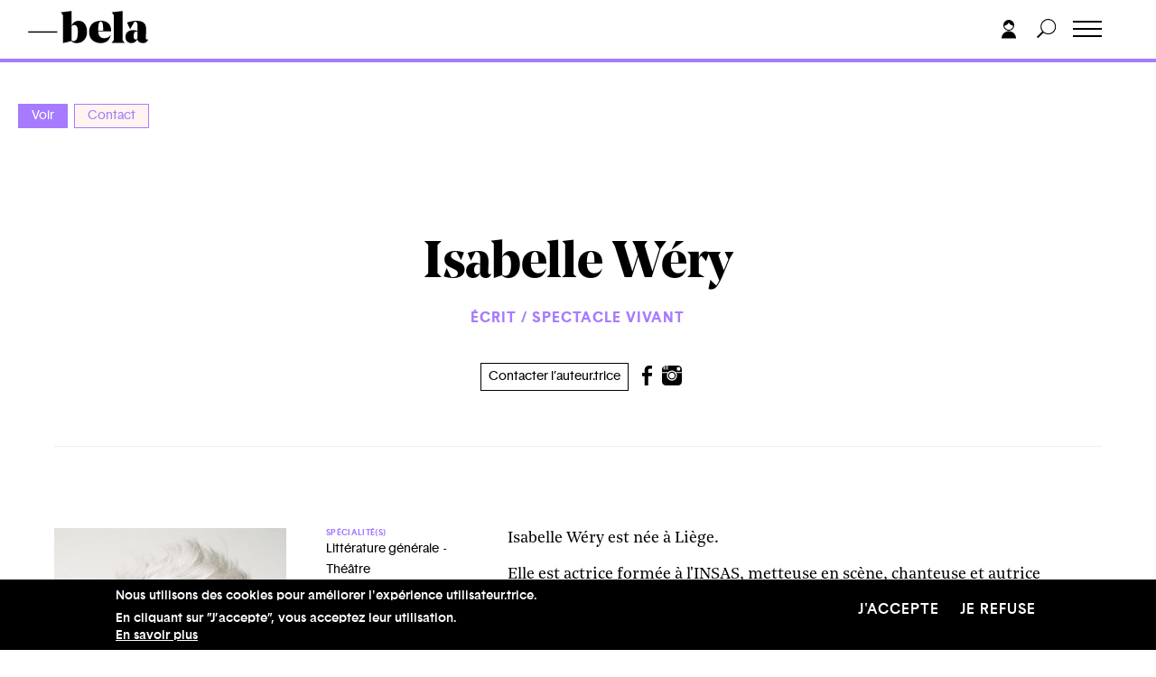

--- FILE ---
content_type: text/html; charset=UTF-8
request_url: https://bela.be/auteur/isabelle-wery
body_size: 23937
content:
<!DOCTYPE html>
<html lang="fr" dir="ltr" prefix="content: http://purl.org/rss/1.0/modules/content/  dc: http://purl.org/dc/terms/  foaf: http://xmlns.com/foaf/0.1/  og: http://ogp.me/ns#  rdfs: http://www.w3.org/2000/01/rdf-schema#  schema: http://schema.org/  sioc: http://rdfs.org/sioc/ns#  sioct: http://rdfs.org/sioc/types#  skos: http://www.w3.org/2004/02/skos/core#  xsd: http://www.w3.org/2001/XMLSchema# ">
  <head>
    <meta charset="utf-8" />
<script async src="https://www.googletagmanager.com/gtag/js?id=UA-12561478-1"></script>
<script>window.dataLayer = window.dataLayer || [];function gtag(){dataLayer.push(arguments)};gtag("js", new Date());gtag("set", "developer_id.dMDhkMT", true);gtag("config", "UA-12561478-1", {"groups":"default","anonymize_ip":true,"page_placeholder":"PLACEHOLDER_page_path","allow_ad_personalization_signals":false});</script>
<meta name="description" content="Bela" />
<link rel="canonical" href="https://bela.be/auteur/isabelle-wery" />
<meta name="Generator" content="Drupal 10 (https://www.drupal.org)" />
<meta name="MobileOptimized" content="width" />
<meta name="HandheldFriendly" content="true" />
<meta name="viewport" content="width=device-width, initial-scale=1.0" />
<style>div#sliding-popup, div#sliding-popup .eu-cookie-withdraw-banner, .eu-cookie-withdraw-tab {background: #0779bf} div#sliding-popup.eu-cookie-withdraw-wrapper { background: transparent; } #sliding-popup h1, #sliding-popup h2, #sliding-popup h3, #sliding-popup p, #sliding-popup label, #sliding-popup div, .eu-cookie-compliance-more-button, .eu-cookie-compliance-secondary-button, .eu-cookie-withdraw-tab { color: #ffffff;} .eu-cookie-withdraw-tab { border-color: #ffffff;}</style>
<meta about="/auteur/isabelle-wery" property="schema:name" content="Isabelle Wéry" lang="" />
<link rel="icon" href="/sites/default/files/favicon-32x32.png" type="image/png" />
<script>window.a2a_config=window.a2a_config||{};a2a_config.callbacks=[];a2a_config.overlays=[];a2a_config.templates={};</script>

    <title>Isabelle Wéry | Bela</title>
    <link rel="stylesheet" media="all" href="/themes/stable/css/system/components/align.module.css?t91ew1" />
<link rel="stylesheet" media="all" href="/themes/stable/css/system/components/fieldgroup.module.css?t91ew1" />
<link rel="stylesheet" media="all" href="/themes/stable/css/system/components/container-inline.module.css?t91ew1" />
<link rel="stylesheet" media="all" href="/themes/stable/css/system/components/clearfix.module.css?t91ew1" />
<link rel="stylesheet" media="all" href="/themes/stable/css/system/components/details.module.css?t91ew1" />
<link rel="stylesheet" media="all" href="/themes/stable/css/system/components/hidden.module.css?t91ew1" />
<link rel="stylesheet" media="all" href="/themes/stable/css/system/components/item-list.module.css?t91ew1" />
<link rel="stylesheet" media="all" href="/themes/stable/css/system/components/js.module.css?t91ew1" />
<link rel="stylesheet" media="all" href="/themes/stable/css/system/components/nowrap.module.css?t91ew1" />
<link rel="stylesheet" media="all" href="/themes/stable/css/system/components/position-container.module.css?t91ew1" />
<link rel="stylesheet" media="all" href="/themes/stable/css/system/components/reset-appearance.module.css?t91ew1" />
<link rel="stylesheet" media="all" href="/themes/stable/css/system/components/resize.module.css?t91ew1" />
<link rel="stylesheet" media="all" href="/themes/stable/css/system/components/system-status-counter.css?t91ew1" />
<link rel="stylesheet" media="all" href="/themes/stable/css/system/components/system-status-report-counters.css?t91ew1" />
<link rel="stylesheet" media="all" href="/themes/stable/css/system/components/system-status-report-general-info.css?t91ew1" />
<link rel="stylesheet" media="all" href="/themes/stable/css/system/components/tablesort.module.css?t91ew1" />
<link rel="stylesheet" media="all" href="/themes/stable/css/views/views.module.css?t91ew1" />
<link rel="stylesheet" media="all" href="/modules/eu_cookie_compliance/css/eu_cookie_compliance.css?t91ew1" />
<link rel="stylesheet" media="all" href="/modules/addtoany/css/addtoany.css?t91ew1" />
<link rel="stylesheet" media="all" href="/modules/cacheflush/css/cacheflush.menu.css?t91ew1" />
<link rel="stylesheet" media="all" href="/modules/extlink/css/extlink.css?t91ew1" />
<link rel="stylesheet" media="all" href="/themes/stable/css/core/assets/vendor/normalize-css/normalize.css?t91ew1" />
<link rel="stylesheet" media="all" href="/themes/stable/css/core/normalize-fixes.css?t91ew1" />
<link rel="stylesheet" media="all" href="/themes/classy/css/components/action-links.css?t91ew1" />
<link rel="stylesheet" media="all" href="/themes/classy/css/components/breadcrumb.css?t91ew1" />
<link rel="stylesheet" media="all" href="/themes/classy/css/components/button.css?t91ew1" />
<link rel="stylesheet" media="all" href="/themes/classy/css/components/collapse-processed.css?t91ew1" />
<link rel="stylesheet" media="all" href="/themes/classy/css/components/container-inline.css?t91ew1" />
<link rel="stylesheet" media="all" href="/themes/classy/css/components/details.css?t91ew1" />
<link rel="stylesheet" media="all" href="/themes/classy/css/components/exposed-filters.css?t91ew1" />
<link rel="stylesheet" media="all" href="/themes/classy/css/components/field.css?t91ew1" />
<link rel="stylesheet" media="all" href="/themes/classy/css/components/form.css?t91ew1" />
<link rel="stylesheet" media="all" href="/themes/classy/css/components/icons.css?t91ew1" />
<link rel="stylesheet" media="all" href="/themes/classy/css/components/inline-form.css?t91ew1" />
<link rel="stylesheet" media="all" href="/themes/classy/css/components/item-list.css?t91ew1" />
<link rel="stylesheet" media="all" href="/themes/classy/css/components/link.css?t91ew1" />
<link rel="stylesheet" media="all" href="/themes/classy/css/components/links.css?t91ew1" />
<link rel="stylesheet" media="all" href="/themes/classy/css/components/menu.css?t91ew1" />
<link rel="stylesheet" media="all" href="/themes/classy/css/components/more-link.css?t91ew1" />
<link rel="stylesheet" media="all" href="/themes/classy/css/components/pager.css?t91ew1" />
<link rel="stylesheet" media="all" href="/themes/classy/css/components/tabledrag.css?t91ew1" />
<link rel="stylesheet" media="all" href="/themes/classy/css/components/tableselect.css?t91ew1" />
<link rel="stylesheet" media="all" href="/themes/classy/css/components/tablesort.css?t91ew1" />
<link rel="stylesheet" media="all" href="/themes/classy/css/components/tabs.css?t91ew1" />
<link rel="stylesheet" media="all" href="/themes/classy/css/components/textarea.css?t91ew1" />
<link rel="stylesheet" media="all" href="/themes/classy/css/components/ui-dialog.css?t91ew1" />
<link rel="stylesheet" media="all" href="/themes/classy/css/components/messages.css?t91ew1" />
<link rel="stylesheet" media="all" href="/themes/custom/frontend/assets/css/style.css?t91ew1" />
<link rel="stylesheet" media="all" href="/sites/default/files/asset_injector/css/completion_status-36295d8b4fc592719aead0981922ffb2.css?t91ew1" />
<link rel="stylesheet" media="all" href="/sites/default/files/asset_injector/css/hack_formulaires_pour_auteurs-47daa067550e0c27416deaed921bbd33.css?t91ew1" />
<link rel="stylesheet" media="all" href="/sites/default/files/asset_injector/css/shame-78a0f0221998ebf59e8ed2094c8fc43a.css?t91ew1" />
<link rel="stylesheet" media="all" href="/sites/default/files/asset_injector/css/shame_userlogin-2e124d6e5db0e56d672aaad22be9a059.css?t91ew1" />

    
  </head>
  <body class="role-anonymous path-user">
        <a href="#main-content" class="visually-hidden focusable skip-link">
      Aller au contenu principal
    </a>
    
      <div class="dialog-off-canvas-main-canvas" data-off-canvas-main-canvas>
    
<!--
_     _                                         _
| |__ (_) ___ _ __   __ ___   _____  _   _ ___  | |__   ___
| '_ \| |/ _ \ '_ \ / _` \ \ / / _ \| | | / __| | '_ \ / _ \
| |_) | |  __/ | | | (_| |\ V / (_) | |_| \__ \_| |_) |  __/
|_.__/|_|\___|_| |_|\__,_| \_/ \___/ \__,_|___(_)_.__/ \___|

-->

<header id="header">

    <div class="container">
        <div class="row">
            <div class="col-6 col-md-5 header-left">
              
<!-- Page-Header -->

  	  <div class="region region-header">
    <div id="block-frontend-branding" class="block block-system block-system-branding-block">
  
    
  

      <div class="logo-wrapper">
      <a href="/" title="Accueil" rel="home">
        <svg width="530px" height="143px" viewBox="0 0 530 143" version="1.1" xmlns="http://www.w3.org/2000/svg" xmlns:xlink="http://www.w3.org/1999/xlink">
            <title>Bela</title>
            <g id="Page-1" stroke="none" stroke-width="1" fill="none" fill-rule="evenodd">
                <g id="BELA_LOGO" transform="translate(-156.000000, -227.000000)">
                    <g id="Group" transform="translate(157.530000, 227.676000)">
                        <path d="M143.788,5.724 L143.788,6.105 L151.038,15.644 C152.055,16.917 152.564,18.506 152.564,20.414 L152.564,141.372 L152.946,141.372 L189.958,132.405 C195.044,138.385 202.803,141.372 213.234,141.372 C226.589,141.372 237.559,136.858 246.144,127.826 C254.73,118.796 259.022,106.905 259.022,92.149 C259.022,77.268 255.651,65.377 248.911,56.472 C242.168,47.571 233.076,43.117 221.628,43.117 C207.764,43.117 197.59,49.986 191.103,63.722 L191.103,-2.84217094e-14 L143.788,5.724 Z M214.092,68.301 C216.954,72.88 218.385,80.83 218.385,92.149 C218.385,100.544 217.843,107.573 216.763,113.231 C215.681,118.892 214.155,123.026 212.185,125.632 C210.211,128.24 208.208,130.02 206.175,130.974 C204.139,131.928 201.721,132.405 198.925,132.405 C196.126,132.405 193.517,131.642 191.103,130.115 L191.103,66.775 C194.027,63.215 197.652,61.433 201.978,61.433 C207.191,61.433 211.231,63.722 214.092,68.301 Z M365.115,86.044 C365.115,77.906 363.809,70.909 361.204,65.058 C358.595,59.209 355.033,54.755 350.52,51.703 C346.004,48.65 341.267,46.456 336.306,45.121 C331.346,43.785 326.004,43.117 320.28,43.117 C304.636,43.117 292.044,47.252 282.505,55.518 C272.966,63.788 268.196,76.189 268.196,92.721 C268.196,108.622 273.091,120.704 282.887,128.971 C292.679,137.24 304.636,141.372 318.754,141.372 C343.556,141.372 358.563,129.352 363.779,105.313 L363.398,105.122 C360.599,109.958 356.625,113.612 351.474,116.093 C346.323,118.573 340.948,119.813 335.352,119.813 C327.593,119.813 321.234,117.461 316.274,112.754 C311.314,108.05 308.643,100.481 308.261,90.05 L364.924,90.05 C365.049,88.906 365.115,87.57 365.115,86.044 Z M324.668,48.746 C326.067,49.956 327.307,52.943 328.389,57.712 C329.468,62.482 330.01,69.13 330.01,77.649 C330.01,81.465 329.945,84.392 329.82,86.426 L308.261,86.426 C308.261,71.038 309.149,60.607 310.932,55.137 C312.712,49.67 315.573,46.933 319.517,46.933 C321.55,46.933 323.267,47.538 324.668,48.746 Z M368.167,5.724 L368.167,6.105 L375.417,15.644 C376.434,16.917 376.943,18.506 376.943,20.414 L376.943,125.346 C376.943,127.253 376.434,128.845 375.417,130.115 L368.167,139.464 L368.167,139.845 L424.449,139.845 L424.449,139.464 L417.008,130.115 C415.988,128.845 415.482,127.253 415.482,125.346 L415.482,-2.84217094e-14 L368.167,5.724 Z M461.077,84.136 C452.426,84.136 444.827,86.777 438.278,92.054 C431.726,97.333 428.453,104.487 428.453,113.517 C428.453,122.293 430.995,129.131 436.084,134.026 C441.17,138.924 447.466,141.372 454.972,141.372 C461.077,141.372 466.481,139.75 471.188,136.507 C475.892,133.263 479.264,129.036 481.3,123.819 C481.807,129.161 484.32,133.424 488.836,136.602 C493.349,139.783 498.724,141.372 504.957,141.372 C515.003,141.372 522.062,137.875 526.134,130.878 C527.533,128.207 528.042,125.665 527.661,123.247 L527.279,123.247 C526.134,124.901 524.608,125.727 522.7,125.727 C519.391,125.727 517.931,122.293 518.312,115.425 L519.839,86.616 L519.839,84.899 C519.964,83.629 520.029,82.485 520.029,81.465 C520.029,68.238 516.658,58.571 509.918,52.466 C503.175,46.236 492.3,43.117 477.294,43.117 C463.939,43.117 449.946,45.726 435.321,50.94 L449.057,79.557 L449.439,79.557 L467.182,48.841 C467.689,47.953 468.166,47.41 468.613,47.219 C469.057,47.028 470.044,46.933 471.57,46.933 C478.564,46.933 482.063,53.611 482.063,66.965 L482.063,68.11 L481.682,88.906 C477.228,85.728 470.36,84.136 461.077,84.136 Z M481.682,91.004 L481.109,121.53 C479.201,124.201 476.784,125.536 473.859,125.536 C470.932,125.536 468.613,124.171 466.896,121.435 C465.179,118.701 464.32,114.727 464.32,109.51 C464.32,103.787 465.432,99.178 467.659,95.679 C469.883,92.182 472.905,90.432 476.721,90.432 C478.501,90.432 480.155,90.623 481.682,91.004 L481.682,91.004 Z" id="Fill-1" fill="#000000"></path>
                        <polygon id="Fill-2" fill="#000000" points="1.42108547e-14 94.166 126.684 94.166 126.684 90.35 1.42108547e-14 90.35"></polygon>
                        <polygon id="Stroke-3" stroke="#000000" stroke-width="1.908" points="1.42108547e-14 94.166 126.684 94.166 126.684 90.35 1.42108547e-14 90.35"></polygon>
                    </g>
                </g>
            </g>
        </svg>
      </a>
    </div>
  
        <div class="baseline">
      le site de la création et de ses métiers
    </div>
  


</div>

  </div>


<!-- /Page-Header -->

            </div>
            <div class="col-6 col-md-7 header-right">
              <div class="header-menu">
                
<!-- Navigation -->

	  <div class="region region-navigation">
    <nav role="navigation" aria-labelledby="block-frontend-main-menu-menu" id="block-frontend-main-menu" class="block block-menu navigation menu--main">
            
  <h2 class="visually-hidden" id="block-frontend-main-menu-menu">Navigation principale</h2>
  

        
              <ul class="menu">
                    <li class="menu-item">
        <a href="/auteur-trice-s" data-drupal-link-system-path="auteur-trice-s">Auteur.trice.s</a>
              </li>
                <li class="menu-item">
        <a href="/belazine" data-drupal-link-system-path="belazine">Belazine</a>
              </li>
                <li class="menu-item">
        <a href="/belacademie" data-drupal-link-system-path="node/97680">Belacadémie</a>
              </li>
                <li class="menu-item">
        <a href="/offres-pro" data-drupal-link-system-path="offres-pro">Offres pro</a>
              </li>
                <li class="menu-item">
        <a href="/propos" data-drupal-link-system-path="node/72179">À propos</a>
              </li>
    
    </ul>
  


  </nav>

  </div>



<!-- /Navigation -->

                <div class="mobile-menu-extra">
                  <ul class="mobile-social">
                      <li>
                        <a href="https://www.facebook.com/Belalesite/" target="_blank">
                          <svg width="14px" height="27px" viewBox="0 0 14 27" version="1.1" xmlns="http://www.w3.org/2000/svg" xmlns:xlink="http://www.w3.org/1999/xlink">
                              <title>facebook</title>
                              <g id="Symbols" stroke="none" stroke-width="1" fill="none" fill-rule="evenodd">
                                  <g id="Footer" transform="translate(-61.000000, -381.000000)" fill="#000000" fill-rule="nonzero">
                                      <g id="facebook" transform="translate(61.000000, 381.000000)">
                                          <path d="M3.57379202,27 L3.57379202,14.3306499 L0,14.3306499 L0,9.76915223 L3.57379202,9.76915223 C3.57379202,9.76915223 3.57379202,7.8998514 3.57379202,5.87301138 C3.57379202,2.8113359 5.68487394,0 10.5493698,0 C12.5189076,0 13.9753151,0.176739267 13.9753151,0.176739267 L13.8605567,4.43645098 C13.8605567,4.43645098 12.3752626,4.42291246 10.7544643,4.42291246 C9.0002626,4.42291246 8.71927521,5.18057747 8.71927521,6.43842935 C8.71927521,7.43264927 8.71927521,4.31903508 8.71927521,9.76915223 L14,9.76915223 L13.7702206,14.3306499 L8.71927521,14.3306499 L8.71927521,27 L3.57379202,27" id="Fill-5"></path>
                                      </g>
                                  </g>
                              </g>
                          </svg>
                        </a>
                      </li>
                      <li>
                        <a href="https://twitter.com/bela_portail" target="_blank">
                          <svg width="30px" height="24px" viewBox="0 0 30 24" version="1.1" xmlns="http://www.w3.org/2000/svg" xmlns:xlink="http://www.w3.org/1999/xlink">
                              <title>twitter</title>
                              <g id="Symbols" stroke="none" stroke-width="1" fill="none" fill-rule="evenodd">
                                  <g id="Footer" transform="translate(-96.000000, -383.000000)" fill="#1D1D1B" fill-rule="nonzero">
                                      <g id="twitter" transform="translate(96.000000, 383.000000)">
                                          <path d="M29.8324439,2.916 C29.6411939,2.718 29.3349438,2.6676 29.0849438,2.7936 C28.9061937,2.8836 28.5586936,3.0012 28.1511934,3.1164 C28.6399436,2.5008 29.0361938,1.8012 29.2061937,1.1748 C29.2736938,0.9312 29.1724437,0.6732 28.9574436,0.5292 C28.7386936,0.3864 28.4524435,0.3888 28.2399435,0.534 C27.8724434,0.7848 26.1736927,1.5072 25.0774425,1.7412 C23.6861919,0.54 22.3011916,0 20.626191,0 C19.3699406,0 18.2061902,0.3444 16.8536898,1.1148 C14.494939,2.4588 14.0861889,5.364 14.261189,7.146 C7.85868692,6.5604 4.26743575,2.9844 2.99118536,1.428 C2.86368536,1.2732 2.66118526,1.1988 2.45618523,1.2012 C2.24993512,1.2156 2.06368509,1.326 1.95993505,1.4976 C0.433684533,4.0092 1.05868478,6.594 2.23118512,8.3328 C2.03868505,8.2068 1.84368505,8.0664 1.64868495,7.9116 C1.46118495,7.764 1.20243484,7.7304 0.983684775,7.8312 C0.764934706,7.9296 0.624934637,8.1408 0.624934637,8.3736 C0.624934637,11.01 2.23368516,12.894 3.80368561,13.9644 C3.64993561,13.9248 3.4849355,13.8792 3.31118554,13.8264 C3.0761854,13.758 2.8211853,13.824 2.65868533,14.0004 C2.49493519,14.1768 2.45368519,14.4288 2.55368523,14.6436 C3.55743557,16.8096 5.55368616,18.4248 7.79118692,18.9864 C5.8674363,20.1108 3.2074355,20.688 0.697434603,20.4036 C0.404934602,20.3664 0.123684498,20.5416 0.0311844636,20.8128 C-0.061315571,21.0828 0.0574344637,21.3792 0.314934499,21.5208 C3.3574355,23.1888 6.51868654,24 9.97868762,24 L10.0011876,24 C14.7274391,23.9964 19.1661905,22.0224 22.4986916,18.4416 C25.7149427,14.9868 27.4011932,10.5624 27.0561931,6.534 C27.8824433,5.9412 29.1336938,4.8324 29.904944,3.642 C30.054944,3.4116 30.024944,3.114 29.8324439,2.916 Z" id="Fill-43"></path>
                                      </g>
                                  </g>
                              </g>
                          </svg>
                        </a>
                      </li>

                      <li>
                        <a href="https://www.youtube.com/channel/UCVO4HXvI-ag2917JlXRcZJQ" target="_blank">
                          <svg width="29px" height="20px" viewBox="0 0 29 20" version="1.1" xmlns="http://www.w3.org/2000/svg" xmlns:xlink="http://www.w3.org/1999/xlink">
                              <title>Youtube</title>
                              <g id="Home" stroke="none" stroke-width="1" fill="none" fill-rule="evenodd">
                                  <g id="HomeV2" transform="translate(-36.000000, -45.000000)" fill="#000000" fill-rule="nonzero">
                                      <g id="Youtube" transform="translate(36.000000, 45.000000)">
                                          <g id="Youtube-black">
                                              <g id="Icons">
                                                  <g id="Black">
                                                      <path d="M11.1920661,13.6756657 L11.1908907,5.69359045 L18.8132966,9.69814509 L11.1920661,13.6756657 Z M27.9272727,4.31015611 C27.9272727,4.31015611 27.651056,2.35313131 26.8059504,1.49039486 C25.7328191,0.358494031 24.5309826,0.353204775 23.9797245,0.28738292 C20.0321763,0 14.1111478,0 14.1111478,0 L14.0982185,0 C14.0982185,0 8.17719008,0 4.22964187,0.287970615 C3.67779614,0.353204775 2.47654729,0.358494031 1.40282828,1.49039486 C0.557134986,2.35254362 0.282093664,4.31015611 0.282093664,4.31015611 C0.282093664,4.31015611 2.84217094e-14,6.60980716 2.84217094e-14,8.90828283 L2.84217094e-14,11.0639486 C2.84217094e-14,13.3630119 0.282093664,15.6614876 0.282093664,15.6614876 C0.282093664,15.6614876 0.557134986,17.6191001 1.40282828,18.4812489 C2.47654729,19.6131497 3.88584022,19.577888 4.51349862,19.6960147 C6.77024793,19.9140496 14.1046832,19.9816345 14.1046832,19.9816345 C14.1046832,19.9816345 20.0321763,19.9728191 23.9797245,19.6848485 C24.5309826,19.6184389 25.7328191,19.6131497 26.8059504,18.4812489 C27.6516437,17.6191001 27.9272727,15.6614876 27.9272727,15.6614876 C27.9272727,15.6614876 28.2093664,13.3635996 28.2093664,11.0639486 L28.2093664,8.90828283 C28.2093664,6.60980716 27.9272727,4.31015611 27.9272727,4.31015611 Z" id="Youtube"></path>
                                                  </g>
                                              </g>
                                          </g>
                                      </g>
                                  </g>
                              </g>
                          </svg>
                        </a>
                      </li>
                  </ul>
                </div>
              </div>
              <div class="header-tools">
                  <a href="#login" class="toggle-login">
                    <svg width="16px" height="21px" viewBox="0 0 16 21" version="1.1" xmlns="http://www.w3.org/2000/svg" xmlns:xlink="http://www.w3.org/1999/xlink">
                        <title>login</title>
                        <g id="Symbols" stroke="none" stroke-width="1" fill="none" fill-rule="evenodd">
                            <g id="Menu_OK" transform="translate(-1364.000000, -17.000000)" fill="#000000">
                                <g id="Group-5" transform="translate(1364.000000, 17.000000)">
                                    <path d="M8,12.5 C3.582,12.5 0,16.082 0,20.5 L16,20.5 C16,16.082 12.418,12.5 8,12.5" id="Fill-1"></path>
                                    <path d="M8,11 C5.4,11 3.282,8.998 3.047,6.459 C5.265,6.256 7.144,4.855 8,2.897 C8.856,4.855 10.735,6.256 12.953,6.459 C12.718,8.998 10.6,11 8,11 M8,12 C11.14,12 13.719,9.575 13.975,6.5 C13.988,6.335 14,6.169 14,6 C14,2.691 11.309,0 8,0 C4.691,0 2,2.691 2,6 L2,6.5 L2.025,6.5 C2.281,9.575 4.86,12 8,12" id="Fill-3"></path>
                                </g>
                            </g>
                        </g>
                    </svg>
                  </a>
                  <a href="#" class="toggle-search">
                    <svg width="22px" height="22px" viewBox="0 0 22 22" version="1.1" xmlns="http://www.w3.org/2000/svg" xmlns:xlink="http://www.w3.org/1999/xlink">
                        <title>Search</title>
                        <defs>
                            <polygon id="path-1" points="0 0 21.257 0 21.257 21.2568 0 21.2568"></polygon>
                        </defs>
                        <g id="Symbols" stroke="none" stroke-width="1" fill="none" fill-rule="evenodd">
                            <g id="Menu_OK" transform="translate(-1398.000000, -17.000000)">
                                <g id="Group-3" transform="translate(1398.000000, 17.000000)">
                                    <mask id="mask-2" fill="white">
                                        <use xlink:href="#path-1"></use>
                                    </mask>
                                    <g id="Clip-2"></g>
                                    <path d="M12.707,16 C8.599,16 5.257,12.658 5.257,8.55 C5.257,4.441 8.599,1.1 12.707,1.1 C16.815,1.1 20.157,4.441 20.157,8.55 C20.157,12.658 16.815,16 12.707,16 M12.707,0 C7.992,0 4.157,3.835 4.157,8.55 C4.157,10.548 4.851,12.384 6.003,13.841 L0,19.843 L1.414,21.257 L7.417,15.254 C8.874,16.406 10.71,17.1 12.707,17.1 C17.422,17.1 21.257,13.265 21.257,8.55 C21.257,3.835 17.422,0 12.707,0" id="Fill-1" fill="#000000" mask="url(#mask-2)"></path>
                                </g>
                            </g>
                        </g>
                    </svg>
                  </a>
                  <div class="toggle-wrapper">
                    <a id="nav-toggle" class="hamburger-menu toggle-menu" href="#"><div class="bar"></div></a>
                  </div>
              </div>
            </div>
        </div>
    </div>
</header>


<!-- search -->
<div class="main-search-wrapper">
    <div class="container">
        <div class="row">
            <div class="col-12">
                  <div class="region region-search">
    <div class="search-block-form block block-search container-inline" data-drupal-selector="search-block-form" id="block-frontend-search" role="search">
  
      <h2>Rechercher</h2>
    
      <form action="/search/node" method="get" id="search-block-form" accept-charset="UTF-8">
  <div class="js-form-item form-item js-form-type-search form-type-search js-form-item-keys form-item-keys form-no-label">
      <label for="edit-keys" class="visually-hidden">Rechercher</label>
        <input title="Indiquer les termes à rechercher" placeholder="Rechercher" data-drupal-selector="edit-keys" type="search" id="edit-keys" name="keys" value="" size="15" maxlength="128" class="form-search" />

        </div>
<div data-drupal-selector="edit-actions" class="form-actions js-form-wrapper form-wrapper" id="edit-actions--2"><input data-drupal-selector="edit-submit" type="submit" id="edit-submit--2" value="Rechercher" class="button js-form-submit form-submit" />
</div>

</form>

  </div>

  </div>

            </div>
        </div>
    </div>
</div>


<!-- /search -->

<div class="main-slide-wrapper">
  <div class="main-slide">
    <main class="main-content">
    	<!-- Main-Content -->
      <div id="main-page" class="m-scene">
    	  <div class="region region-content">
    <div data-drupal-messages-fallback class="hidden"></div><div id="block-frontend-local-tasks" class="block block-core block-local-tasks-block">
  
    
        <nav class="tabs" role="navigation" aria-label="Onglets">
        <h2 class="visually-hidden">Primary tabs</h2>
  <ul class="tabs primary"><li class="is-active"><a href="/auteur/isabelle-wery" data-drupal-link-system-path="user/8080" class="is-active" aria-current="page">Voir</a></li>
<li><a href="/user/8080/contact" data-drupal-link-system-path="user/8080/contact">Contact</a></li>
</ul>

    </nav>
  </div>
<div id="block-frontend-content" class="block block-system block-system-main-block">
  
    
      <div class="user-template">
  <div class="info-banner purple">
    <div class="info-banner-inner">
      <div class="container">
          <div class="row">
              <div class="col-12 d-flex justify-content-between">
                <div class="banner-title"><a href='/auteur-trice-s'>Auteur.trices.s</a> → Isabelle Wéry</div>



              </div>
          </div>
      </div>
    </div>
  </div>
  <div class="auteur-header">
    <div class="container">
        <div class="row">
            <div class="col-12 col-md-8 offset-md-2 article-header-inner">
                <h1 class="article-title">Isabelle Wéry</h1>

        <div class="views-element-container"><div class="view view-domaines-d-un-auteur view-id-domaines_d_un_auteur view-display-id-block_1 js-view-dom-id-27915fb8243714db29c544b05aa71e718dc50e1c2a188f7d5a508069f31d9d8d">
  
    
      
      <div class="view-content">
      <div class="article-categories">
  <ul class="domaines-list">
                <li>Écrit / Spectacle vivant</li>
    
  </ul>
</div>


    </div>
  
          </div>
</div>



				<div class="contact-auteur">

				  <div class="mail"><a href="/user/8080/contact">Contacter l’auteur.trice</a></div>
          
                                      <ul class="user-social">
                                                                    <li><a href="https://www.facebook.com/isabelle.wery.37" target="_blank">
                            <svg width="14px" height="27px" viewBox="0 0 14 27" version="1.1" xmlns="http://www.w3.org/2000/svg" xmlns:xlink="http://www.w3.org/1999/xlink">
                                <title>facebook</title>
                                <g id="Symbols" stroke="none" stroke-width="1" fill="none" fill-rule="evenodd">
                                    <g id="Footer" transform="translate(-61.000000, -381.000000)" fill="#000000" fill-rule="nonzero">
                                        <g id="facebook" transform="translate(61.000000, 381.000000)">
                                            <path d="M3.57379202,27 L3.57379202,14.3306499 L0,14.3306499 L0,9.76915223 L3.57379202,9.76915223 C3.57379202,9.76915223 3.57379202,7.8998514 3.57379202,5.87301138 C3.57379202,2.8113359 5.68487394,0 10.5493698,0 C12.5189076,0 13.9753151,0.176739267 13.9753151,0.176739267 L13.8605567,4.43645098 C13.8605567,4.43645098 12.3752626,4.42291246 10.7544643,4.42291246 C9.0002626,4.42291246 8.71927521,5.18057747 8.71927521,6.43842935 C8.71927521,7.43264927 8.71927521,4.31903508 8.71927521,9.76915223 L14,9.76915223 L13.7702206,14.3306499 L8.71927521,14.3306499 L8.71927521,27 L3.57379202,27" id="Fill-5" fill="#000000"></path>
                                        </g>
                                    </g>
                                </g>
                            </svg>
                          </a>
                          </li>
                      
					                          <li><a href="https://www.instagram.com/isabelleweryari/" target="_blank">
                          <svg width="24px" height="24px" viewBox="0 0 24 24" version="1.1" xmlns="http://www.w3.org/2000/svg" xmlns:xlink="http://www.w3.org/1999/xlink">
                              <title>Instagram</title>
                              <g id="Page-1" stroke="none" stroke-width="1" fill="none" fill-rule="evenodd">
                                  <g id="iconmonstr-instagram-1" fill="#000000" fill-rule="nonzero">
                                      <path d="M11.984,16.815 C14.58,16.815 16.69,14.704 16.69,12.108 C16.69,10.699 16.067,9.434 15.084,8.57 C14.738,8.267 14.349,8.014 13.926,7.822 C13.333,7.552 12.677,7.401 11.985,7.401 C11.293,7.401 10.636,7.552 10.044,7.822 C9.62,8.016 9.23,8.269 8.886,8.571 C7.901,9.435 7.278,10.7 7.278,12.109 C7.278,14.704 9.39,16.815 11.984,16.815 Z M12,8.631 C13.921,8.631 15.479,10.188 15.479,12.109 C15.479,14.03 13.921,15.588 12,15.588 C10.079,15.588 8.521,14.031 8.521,12.109 C8.521,10.188 10.079,8.631 12,8.631 Z M17.223,9 L24,9 L24,19.278 C24,21.886 21.886,24 19.278,24 L4.785,24 C2.177,24 -1.77635684e-15,21.886 -1.77635684e-15,19.278 L-1.77635684e-15,9 L6.747,9 C6.203,9.913 5.875,10.969 5.875,12.109 C5.875,15.483 8.61,18.218 11.984,18.218 C15.358,18.218 18.093,15.483 18.093,12.109 C18.094,10.969 17.766,9.913 17.223,9 L17.223,9 Z M19.278,0 L7,0 L7,5 L6,5 L6,0 L5,0 L5,5 L4,5 L4,0.077 C3.654,0.134 3.318,0.22 3,0.347 L3,5 L2,5 L2,0.898 C0.798,1.755 -1.77635684e-15,3.144 -1.77635684e-15,4.722 L-1.77635684e-15,8 L7.473,8 C8.64,6.718 10.271,6 11.984,6 C13.706,6 15.335,6.725 16.495,8 L24,8 L24,4.722 C24,2.114 21.886,0 19.278,0 Z M22,5.265 C22,5.671 21.667,6 21.255,6 L18.744,6 C18.333,6 18,5.671 18,5.265 L18,2.735 C18,2.329 18.333,2 18.744,2 L21.255,2 C21.667,2 22,2.329 22,2.735 L22,5.265 Z" id="Shape"></path>
                                  </g>
                              </g>
                          </svg>

                          </a>
                          </li>
                      

                      
                      

                      
                      

                                          </ul>
                  				
        </div>

        



			




            </div>

        </div>

    </div>
  </div>
  <div class="auteur-main footnote-container">
    <div class="container">
      <div class="row">
        <div class="col-12 col-md-5 col-lg-6 article-sidebar footnote-append">
          <div class="fiches-infos flex-container">
                        <div class="profil-photo">
              <figure >
                <div class="img-wrapper">
                  <img
                      src="/sites/default/files/styles/w750/public/auteur.trice.s/2020-09/isabelle_wery_2_par_laetitia_bica_jpg_web.jpg?itok=boKhkptb"
                      data-src="/sites/default/files/styles/w960/public/auteur.trice.s/2020-09/isabelle_wery_2_par_laetitia_bica_jpg_web.jpg?itok=x2FnH1pu"
                      data-srcset="/sites/default/files/styles/w750/public/auteur.trice.s/2020-09/isabelle_wery_2_par_laetitia_bica_jpg_web.jpg?itok=boKhkptb 10w,
                              /sites/default/files/styles/w960/public/auteur.trice.s/2020-09/isabelle_wery_2_par_laetitia_bica_jpg_web.jpg?itok=x2FnH1pu 992w,
                              /sites/default/files/styles/w960/public/auteur.trice.s/2020-09/isabelle_wery_2_par_laetitia_bica_jpg_web.jpg?itok=x2FnH1pu 1980w"
                      width="1500"
                      height="2250"
                      alt=""
                      class="lazy"/>
                </div>
                                <figcaption>
                  © Laetitia Bica
                </figcaption>
                              </figure>
			 
            </div>
            
            <div class="user-info-list-wrapper">

              <ul class="user-info-list">

                                  <li>
                    <div class="dt-title">Spécialité(s)</div>
                    <div class="dd-block">
                                                                                                                                                                                                                                                                                                                                                                                                                                                                                                                                                                                                                                                                                                                      <span>Littérature générale</span>
                                                                                          <span>Théâtre</span>
                                                                                                                                                      </div>
                  </li>
                
						                      <li>
                    <div class="dt-title">Profession(s) artistique(s)</div>
                    <div class="dd-block">
                                                                                                                                                                                                                                                                                                                                                                                                                                                                                                                                                                                                                                                                                                                                                                                        <span>chanteur.euse</span>
                                                                                              <span>dramaturge</span>
                                                                                              <span>romancier.ière</span>
                                                                                              <span>comédien.ienne</span>
                                                                                              <span>metteur.euse en scène</span>
                                                                                                                                                              </div>
                  </li>
                				

                                  <li>
                    <div class="dt-title">Prestation(s) para-artistique(s)</div>
                    <div class="dd-block">
                                                                                                                                                                                                                                                                                                                                                                                                                                                                                                                                                                                                                                                                                                                                                                                          <span>atelier d’écriture</span>
                                                                                                  <span>coaching</span>
                                                                                                  <span>formation</span>
                                                                                                  <span>lecture</span>
                                                                                                  <span>modération</span>
                                                                                                  <span>programmation</span>
                                                                                                  <span>rencontre en classe</span>
                                                                                                  <span>table ronde/débat</span>
                                                                                                                                                                </div>
                    </li>
                  
						                      <li>
                    <div class="dt-title">Thème(s) de prédilection</div>
                    <div class="dd-block">
                                                                                                                                                                                                                                                                                                                                                                                                                                                                                                                                                                                                                                                                                                                                                                                          <span>amitié</span>
                                                                                                  <span>amour</span>
                                                                                                  <span>art</span>
                                                                                                  <span>fantasy</span>
                                                                                                  <span>féminisme</span>
                                                                                                  <span>identité</span>
                                                                                                  <span>intersectionnalité</span>
                                                                                                  <span>mort</span>
                                                                                                  <span>nature</span>
                                                                                                  <span>psychologie</span>
                                                                                                  <span>quotidien</span>
                                                                                                  <span>sexualité</span>
                                                                                                  <span>voyage</span>
                                                                                                                                                                </div>
                  </li>
                
						                      <li>
                    <div class="dt-title">Genre</div>
                    <div class="dd-block">femme</div>
                  </li>
                

                                  <li>
                    <div class="dt-title">Langue(s)</div>
                    <div class="dd-block">
                                                                                                                                                                                                                                                                                                                                                                                                                                                                                                                                                                                                                                                                                                                                                                                          <span>français</span>
                                                                                                  <span>anglais</span>
                                                                                                  <span>espagnol</span>
                                                                                                                                                                </div>
                  </li>
                
                                  <li>
                    <div class="dt-title">Résidence</div>
                    <div class="dd-block">Bruxelles</div>
                  </li>
                              </ul>
            </div>
          </div>

				  <div class="sticky">
              <ul class="anchor-wrapper">
			  </ul>
			  <div class="print__wrapper print__wrapper--pdf"><a href="/print/pdf/user/8080" class="print__link print__link--pdf">Export PDF</a></div>

          </div>

        </div>
        <div class="col-12 col-md-7 col-lg-6 article-main-content">
                                <div class="wysiwyg">
				  <h2 class='anchor visually-hidden'>Biographie</h2>
                      <p>Isabelle Wéry est née à Liège.</p>

<p>Elle est actrice formée à l'INSAS, metteuse en scène, chanteuse et autrice (théâtre, roman et poésie).</p>

<p>Elle joue <em>Les Monologues du Vagin</em> au Théâtre de Poche, mis en scène par Tilly.</p>

<p>Elle écrit et met en scène les spectacles <em>La Mort du Cochon, Mademoiselle Ari Nue, Le Bazar des Organes...</em></p>

<p>Elle crée, avec l'auteur bruxellois Thomas Gunzig, <em>Les Origines de la Vie</em> au Théâtre de Poche.&nbsp; Avec le clown Ludor Citrik, ils montent un duo <em>La Nudité du Ragoût</em> dans le cadre des Sujets à Vif dans le Festival d'Avignon In 2008.</p>

<p>Elle fait partie de la Compagnie Point Zéro et parcourt le monde avec le spectacle pour acteurs et marionnettes <em>L'École des Ventriloques</em>, écrit par Alejandro Jodorowsky (Japon, Russie, Chili, Espagne, Brésil, Corée du sud...)</p>

<p>Son premier roman <em>Monsieur René</em> est paru aux éditions Labor en 2006. Son second roman <em>Marilyn désossée</em>, édité chez MaelstrÖm reçoit l'European Union Prize for Literature en 2013. Ce livre est traduit dans plusieurs pays d'Europe. En 2018, elle signe le roman déjanté <em>Poney flottant</em>&nbsp;chez OnLit, qui a rencontré un grand succès critique et public. Avec la collaboration de Passa Porta et du 140, le roman a été adapté pour la scène sous la forme d'une&nbsp;performance débridée mêlant spoken words, musique électronique et arts visuels. <em>Poney flottant</em> est réédité dans la collection Espace Nord en 2021.&nbsp;</p>

                  </div>
                            <div class="views-element-container">



  
  

  
  
  


<div id="oeuvres" class="info-section">
  <div class="anchor-title-wrapper with-filters">
    <h2 class="anchor anchor-title">Œuvres</h2>
    <div class="toggle-display-wrapper">
      <a href="#" class="teaser-toggle-list is-active">
      <svg width="24px" height="18px" viewBox="0 0 24 18" version="1.1" xmlns="http://www.w3.org/2000/svg">
          <title>liste</title>
          <g id="Tablette" stroke="none" stroke-width="1" fill="none" fill-rule="evenodd">
              <g id="Auteur-Fiche" transform="translate(-690.000000, -1194.000000)" fill="#EEEEEE" fill-rule="nonzero">
                  <g id="Group-4" transform="translate(691.000000, 1195.000000)">
                      <polygon id="Line-14-Copy-6" points="22.5 14.5 22.5 16.5 -0.5 16.5 -0.5 14.5"></polygon>
                      <polygon id="Line-14-Copy-7" points="22.5 7 22.5 9 -0.5 9 -0.5 7"></polygon>
                      <polygon id="Line-14-Copy-8" points="22.5 -0.5 22.5 1.5 -0.5 1.5 -0.5 -0.5"></polygon>
                  </g>
              </g>
          </g>
      </svg>
      </a>
      <a href="#" class="teaser-toggle-grid">
      <svg width="19px" height="19px" viewBox="0 0 19 19" version="1.1" xmlns="http://www.w3.org/2000/svg">
          <title>Grille</title>
          <g id="Tablette" stroke="none" stroke-width="1" fill="none" fill-rule="evenodd">
              <g id="Auteur-Fiche" transform="translate(-723.000000, -1193.000000)" fill="#EEEEEE" fill-rule="nonzero">
                  <g id="Group-5" transform="translate(723.000000, 1193.000000)">
                      <path d="M8,11 L0,11 L0,19 L8,19 L8,11 Z M6,13 L6,17 L2,17 L2,13 L6,13 Z" id="Rectangle-Copy-8"></path>
                      <path d="M8,0 L0,0 L0,8 L8,8 L8,0 Z M6,2 L6,6 L2,6 L2,2 L6,2 Z" id="Rectangle-Copy-9"></path>
                      <path d="M19,11 L11,11 L11,19 L19,19 L19,11 Z M17,13 L17,17 L13,17 L13,13 L17,13 Z" id="Rectangle-Copy-10"></path>
                      <path d="M19,0 L11,0 L11,8 L19,8 L19,0 Z M17,2 L17,6 L13,6 L13,2 L17,2 Z" id="Rectangle-Copy-11"></path>
                  </g>
              </g>
          </g>
      </svg>
      </a>
    </div>
  </div>
  <div class="info-section-inner auteur-oeuvre-feed">
      <h3>2018</h3>
    <div class="views-row">
    <div class="oeuvre-switch-teaser">
    <div class="oeuvres-top-infos flex-container">

                  <div>
            <ul class="domaines-list">
                                                                                                                                                                                                                                                                                                                                                                                                                                              <li>Écrit &ndash; Littérature générale</li>
                                                                                          </ul>
          </div>
        
       

        <div><a href="/auteur/isabelle-wery/oeuvres/poney-flottant" title="voir l'oeuvre" class="noprint">Voir plus</a></div>
    </div>
    <div class="oeuvre-bottom has-thumb">
        <a href="/auteur/isabelle-wery/oeuvres/poney-flottant" title="voir l'oeuvre">
                        <div class="book-thumb">
                    <img loading="lazy" src="/sites/default/files/styles/medium/public/2020-11/72_PF_C1_720x.jpg?itok=TilYh6YH" width="139" height="220" alt="" typeof="foaf:Image" class="image-style-medium" />



              </div>
                    <h3 class="switch-oeuvre-title">Poney flottant</h3>
        </a>
    </div>
</div>

  </div>
    <div class="views-row">
    <div class="oeuvre-switch-teaser">
    <div class="oeuvres-top-infos flex-container">

                  <div>
            <ul class="domaines-list">
                                                                                                                                                                                                                                                                                                                                                                                                                                              <li>Écrit &ndash; Littérature générale</li>
                                                                                          </ul>
          </div>
        
       

        <div><a href="/auteur/isabelle-wery/oeuvres/poney-flottant-coma-augmente" title="voir l'oeuvre" class="noprint">Voir plus</a></div>
    </div>
    <div class="oeuvre-bottom ">
        <a href="/auteur/isabelle-wery/oeuvres/poney-flottant-coma-augmente" title="voir l'oeuvre">
                    <h3 class="switch-oeuvre-title">Poney flottant : coma augmenté</h3>
        </a>
    </div>
</div>

  </div>
  <h3>2017</h3>
    <div class="views-row">
    <div class="oeuvre-switch-teaser">
    <div class="oeuvres-top-infos flex-container">

                  <div>
            <ul class="domaines-list">
                                                                                                                                                                                                                                                                                                                                                                                                                                              <li>Écrit &ndash; Littérature générale</li>
                                                                                          </ul>
          </div>
        
       

        <div><a href="/auteur/isabelle-wery/oeuvres/fumer-des-gitanes" title="voir l'oeuvre" class="noprint">Voir plus</a></div>
    </div>
    <div class="oeuvre-bottom ">
        <a href="/auteur/isabelle-wery/oeuvres/fumer-des-gitanes" title="voir l'oeuvre">
                    <h3 class="switch-oeuvre-title">Fumer des gitanes</h3>
        </a>
    </div>
</div>

  </div>
  <h3>2013</h3>
    <div class="views-row">
    <div class="oeuvre-switch-teaser">
    <div class="oeuvres-top-infos flex-container">

        
       

        <div><a href="/auteur/isabelle-wery/oeuvres/marilyn-desossee-0" title="voir l'oeuvre" class="noprint">Voir plus</a></div>
    </div>
    <div class="oeuvre-bottom has-thumb">
        <a href="/auteur/isabelle-wery/oeuvres/marilyn-desossee-0" title="voir l'oeuvre">
                        <div class="book-thumb">
                    <img loading="lazy" src="/sites/default/files/styles/medium/public/2021-05/marilyn.jpg?itok=tKJ4bXOM" width="148" height="220" typeof="foaf:Image" class="image-style-medium" />



              </div>
                    <h3 class="switch-oeuvre-title">Marilyn désossée</h3>
        </a>
    </div>
</div>

  </div>
  <h3>2010</h3>
    <div class="views-row">
    <div class="oeuvre-switch-teaser">
    <div class="oeuvres-top-infos flex-container">

                  <div>
            <ul class="domaines-list">
                                                                                                                                                                                                                                                                                                                                                                                                                                              <li>Écrit &ndash; Littérature générale</li>
                                                                                          </ul>
          </div>
        
       

        <div><a href="/auteur/isabelle-wery/oeuvres/saisons-culottes-amis-yvettes-poems" title="voir l'oeuvre" class="noprint">Voir plus</a></div>
    </div>
    <div class="oeuvre-bottom ">
        <a href="/auteur/isabelle-wery/oeuvres/saisons-culottes-amis-yvettes-poems" title="voir l'oeuvre">
                    <h3 class="switch-oeuvre-title">Saisons culottes amis (Yvette&#039;s Poems)</h3>
        </a>
    </div>
</div>

  </div>
  <h3>2009</h3>
    <div class="views-row">
    <div class="oeuvre-switch-teaser">
    <div class="oeuvres-top-infos flex-container">

                  <div>
            <ul class="domaines-list">
                                                                                                                                                                                                                                                                                                                                                                                                                                              <li>Spectacle vivant &ndash; Théâtre</li>
                                                                                          </ul>
          </div>
        
       

        <div><a href="/auteur/isabelle-wery/oeuvres/ceci-est-mon-corps" title="voir l'oeuvre" class="noprint">Voir plus</a></div>
    </div>
    <div class="oeuvre-bottom ">
        <a href="/auteur/isabelle-wery/oeuvres/ceci-est-mon-corps" title="voir l'oeuvre">
                    <h3 class="switch-oeuvre-title">Ceci est mon corps</h3>
        </a>
    </div>
</div>

  </div>
  <h3>2006</h3>
    <div class="views-row">
    <div class="oeuvre-switch-teaser">
    <div class="oeuvres-top-infos flex-container">

                  <div>
            <ul class="domaines-list">
                                                                                                                                                                                                                                                                                                                                                                                                                                              <li>Écrit &ndash; Littérature générale</li>
                                                                                          </ul>
          </div>
        
       

        <div><a href="/auteur/isabelle-wery/oeuvres/monsieur-rene" title="voir l'oeuvre" class="noprint">Voir plus</a></div>
    </div>
    <div class="oeuvre-bottom has-thumb">
        <a href="/auteur/isabelle-wery/oeuvres/monsieur-rene" title="voir l'oeuvre">
                        <div class="book-thumb">
                    <img loading="lazy" src="/sites/default/files/styles/medium/public/2020-09/monsieurrene_3.jpg?itok=43YkxZjV" width="220" height="220" alt="" typeof="foaf:Image" class="image-style-medium" />



              </div>
                    <h3 class="switch-oeuvre-title">Monsieur René</h3>
        </a>
    </div>
</div>

  </div>
  <h3>2002</h3>
    <div class="views-row">
    <div class="oeuvre-switch-teaser">
    <div class="oeuvres-top-infos flex-container">

                  <div>
            <ul class="domaines-list">
                                                                                                                                                                                                                                                                                                                                                                                                                                              <li>Spectacle vivant &ndash; Théâtre</li>
                                                                                          </ul>
          </div>
        
       

        <div><a href="/auteur/isabelle-wery/oeuvres/juke-box-et-almanach-concert-pour-un-calendrier" title="voir l'oeuvre" class="noprint">Voir plus</a></div>
    </div>
    <div class="oeuvre-bottom ">
        <a href="/auteur/isabelle-wery/oeuvres/juke-box-et-almanach-concert-pour-un-calendrier" title="voir l'oeuvre">
                    <h3 class="switch-oeuvre-title">Juke box et Almanach - concert pour un calendrier</h3>
        </a>
    </div>
</div>

  </div>
  <h3>2000</h3>
    <div class="views-row">
    <div class="oeuvre-switch-teaser">
    <div class="oeuvres-top-infos flex-container">

                  <div>
            <ul class="domaines-list">
                                                                                                                                                                                                                                                                                                                                                                                                                                              <li>Spectacle vivant &ndash; Théâtre</li>
                                                                                          </ul>
          </div>
        
       

        <div><a href="/auteur/isabelle-wery/oeuvres/mademoiselle-ari-nue-music-hall-chirurgical" title="voir l'oeuvre" class="noprint">Voir plus</a></div>
    </div>
    <div class="oeuvre-bottom ">
        <a href="/auteur/isabelle-wery/oeuvres/mademoiselle-ari-nue-music-hall-chirurgical" title="voir l'oeuvre">
                    <h3 class="switch-oeuvre-title">Mademoiselle Ari nue - Music hall chirurgical</h3>
        </a>
    </div>
</div>

  </div>
  <h3>1999</h3>
    <div class="views-row">
    <div class="oeuvre-switch-teaser">
    <div class="oeuvres-top-infos flex-container">

                  <div>
            <ul class="domaines-list">
                                                                                                                                                                                                                                                                                                                                                                                                                                              <li>Spectacle vivant &ndash; Théâtre</li>
                                                                                          </ul>
          </div>
        
       

        <div><a href="/auteur/isabelle-wery/oeuvres/la-mort-du-cochon-petit-music-hall-la-ferme" title="voir l'oeuvre" class="noprint">Voir plus</a></div>
    </div>
    <div class="oeuvre-bottom ">
        <a href="/auteur/isabelle-wery/oeuvres/la-mort-du-cochon-petit-music-hall-la-ferme" title="voir l'oeuvre">
                    <h3 class="switch-oeuvre-title">La mort du cochon - petit music hall à la ferme</h3>
        </a>
    </div>
</div>

  </div>

  </div>
</div>

  
  

  
  

  
  
</div>

			  <div class="views-element-container">



  
  

  
  
  


<div id="oeuvres" class="info-section">
  <div class="anchor-title-wrapper with-filters">
    <h2 class="anchor anchor-title">Prix</h2>
  </div>
  <div class="info-section-inner auteur-oeuvre-feed">
      <h3>2019</h3>
    <div class="views-row">
    <div class="oeuvre-switch-teaser">
    <div class="oeuvres-top-infos flex-container">

       

       

        
    </div>
    <div class="oeuvre-bottom ">
        <a href="#" title="voir l'oeuvre">
                    <h3 class="switch-oeuvre-title">Finaliste du Prix Victor Rossel</h3>
        </a>
		                       <div class="wysiwyg">
                        <p>pour <em>Poney flottant</em></p>
                    </div>
                    </div>
</div>

  </div>
  <h3>2013</h3>
    <div class="views-row">
    <div class="oeuvre-switch-teaser">
    <div class="oeuvres-top-infos flex-container">

       

       

        
    </div>
    <div class="oeuvre-bottom ">
        <a href="#" title="voir l'oeuvre">
                    <h3 class="switch-oeuvre-title">European Union Prize for Literature </h3>
        </a>
		                       <div class="wysiwyg">
                        <p>pour <em>Marilyn désossée</em></p>
                    </div>
                    </div>
</div>

  </div>
    <div class="views-row">
    <div class="oeuvre-switch-teaser">
    <div class="oeuvres-top-infos flex-container">

       

       

        
    </div>
    <div class="oeuvre-bottom ">
        <a href="#" title="voir l'oeuvre">
                    <h3 class="switch-oeuvre-title">Finaliste du Prix Victor Rossel</h3>
        </a>
		                       <div class="wysiwyg">
                        <p>pour <em>Marilyn désossée</em></p>
                    </div>
                    </div>
</div>

  </div>

  </div>
</div>

  
  

  
  

  
  
</div>

			  <div class="views-element-container">



  
  

  
  
  


<div class="info-section block-view-user-belazine">
  <div class="anchor-title-wrapper">
    <h2 class="anchor anchor-title">Belazine</h2>
  </div>
  <div class="info-section-inner belazine-feed-link">
    
  <div class="belazine-teaser">
    <div class="teaser-top-infos">

                      <div class="article-categories">
                              <ul class="domaines-list">
                                                                                                                                                                                                                                                                                                                                                                                                                                                                                                                                                                                                                                                    <li>						  Écrit &ndash; Littérature générale</li>
                                                                                                                                </ul>
              

            </div>
          
          <div class="post-date">20.02.2025</div>
    </div>
    <div class="flex-container for-column-wrapper">
        <div class="teaser-img-wrapper horizontal">
        <div class="img-wrapper">
                            <img data-src="/sites/default/files/styles/belazine_horizontale/public/2025-02/Table%20ronde%20litt%C3%A9raire%20%282%29.png?itok=Itw64mCq" src="/sites/default/files/styles/belazine_horizontale/public/2025-02/Table%20ronde%20litt%C3%A9raire%20%282%29.png?itok=Itw64mCq" alt="" class="lazy"/>
            
        </div>
    </div>
        <div class="belazine-teaser-main">
          <h3 class="article-title too-big"><a href="/chronique/invitation-une-table-ronde-litteraire-lhumour-arme-doppression-ou-outil-demancipation" class="main-link">Invitation à une table ronde littéraire : L’humour, arme d’oppression ou outil d’émancipation ? Avec Isabelle Wery, Myriam Leroy et Camille Pier </a></h3>
	                 <ul class="formats-list">
                                                                                                                                                                                                                                                                                                                                                                                                                                                                                                                                                                                                                                                    <li>Chronique</li>
                                                                                                                                  </ul>
                    <div class="author"><span rel="schema:author" class="field field--name-uid field--type-entity-reference field--label-hidden"><a title="Voir le profil utilisateur." href="/auteur/charline-putz" lang="" about="/auteur/charline-putz" typeof="schema:Person" property="schema:name" datatype="" class="username">Charline Pütz</a></span>
</div>

                <div class="resume">
  					  					Le 18 mars prochain, Bela et la Bibliothèque d&#039;Ixelles vous invitent à une table ronde littéraire engagée autour d’une thématique aussi percutante que nécessaire : « L’humour, arme d’oppression ou out...
          </div>
				      </div>

      </div>
</div>
  <div class="belazine-teaser">
    <div class="teaser-top-infos">

                      <div class="article-categories">
                              <ul class="domaines-list">
                                                                                                                                                                                                                                                                                                                                                                                                                                                                                                                                                                                                                                                    <li>Spectacle vivant</li>
                                                                            <li>Écrit</li>
                                                                                                                                </ul>
              

            </div>
          
          <div class="post-date">27.11.2020</div>
    </div>
    <div class="flex-container for-column-wrapper">
        <div class="teaser-img-wrapper horizontal">
        <div class="img-wrapper">
                            <img data-src="/sites/default/files/styles/belazine_horizontale/public/2020-12/58612889_634399803695750_8630768087328620544_n.jpg?itok=AntxRJnW" src="/sites/default/files/styles/belazine_horizontale/public/2020-12/58612889_634399803695750_8630768087328620544_n.jpg?itok=AntxRJnW" alt="" class="lazy"/>
            
        </div>
    </div>
        <div class="belazine-teaser-main">
          <h3 class="article-title "><a href="/chronique/dossier-lisezvouslebelge-un-conte-de-fees-en-mille140pages" class="main-link">Dossier #LisezVousLeBelge : un conte de fées en Mille140pages</a></h3>
	                 <ul class="formats-list">
                                                                                                                                                                                                                                                                                                                                                                                                                                                                                                                                                                                                                                                    <li>Chronique</li>
                                                                                                                                  </ul>
                    <div class="author"><span rel="schema:author" class="field field--name-uid field--type-entity-reference field--label-hidden"><a title="Voir le profil utilisateur." href="/auteur/cecile-berthaud" lang="" about="/auteur/cecile-berthaud" typeof="schema:Person" property="schema:name" datatype="" class="username">Cécile Berthaud</a></span>
</div>

                <div class="resume">
																		Dans le cadre de la campagne de promotion du livre belge coordonnée par le PILEn du 16 novembre au 24 décembre 2020, la journaliste et romancière Cécile Berthaud se penche sur l&#039;association inventive entre le théâtre 140 et l&#039;autrice Isabelle Wéry. 
          </div>
				      </div>

      </div>
</div>
  <div class="belazine-teaser">
    <div class="teaser-top-infos">

          
          <div class="post-date">26.02.2014</div>
    </div>
    <div class="flex-container for-column-wrapper">
        <div class="belazine-teaser-main">
          <h3 class="article-title "><a href="/fiction/muses-barbara" class="main-link">Muses - « Barbara »</a></h3>
	                 <ul class="formats-list">
                                                                                                                                                                                                                                                                                                                                                                                                                                                                                                                                                                                                                                                    <li>Fiction</li>
                                                                                                                                  </ul>
                    <div class="author"><span rel="schema:author" class="field field--name-uid field--type-entity-reference field--label-hidden"><a title="Voir le profil utilisateur." href="/user/11803" lang="" about="/user/11803" typeof="schema:Person" property="schema:name" datatype="" class="username">Bela</a></span>
</div>

                <div class="resume">
  					  					CarambaBarbara.
Foire du Livre de Bruxelles 2014.
Je suis à l’agonie à ma table de dédicaces devant une pile gigantesque de mon dernier roman, pile qui ne diminue pas d’un iota.&amp;nbsp; Et à mes côtés, ...
          </div>
				      </div>

      </div>
</div>
  <div class="belazine-teaser">
    <div class="teaser-top-infos">

          
          <div class="post-date">26.02.2014</div>
    </div>
    <div class="flex-container for-column-wrapper">
        <div class="belazine-teaser-main">
          <h3 class="article-title "><a href="/fiction/muses-celine" class="main-link">Muses - « Céline »</a></h3>
	                 <ul class="formats-list">
                                                                                                                                                                                                                                                                                                                                                                                                                                                                                                                                                                                                                                                    <li>Fiction</li>
                                                                                                                                  </ul>
                    <div class="author"><span rel="schema:author" class="field field--name-uid field--type-entity-reference field--label-hidden"><a title="Voir le profil utilisateur." href="/user/11803" lang="" about="/user/11803" typeof="schema:Person" property="schema:name" datatype="" class="username">Bela</a></span>
</div>

                <div class="resume">
  					  					Céline a la peau translucide des jeunes femmes de Vermeer.&amp;nbsp; On peut voir les fluctuations de ses émotions dans sa peau diaphane, comme une cartographie éphémère de ses humeurs…&amp;nbsp; Je vois des ...
          </div>
				      </div>

      </div>
</div>

  </div>
</div>

</div>

 			  <div class="views-element-container">



  
  

  
  
  


  
  

  
  

  
  
</div>



			   <div class="views-element-container">



  
  

  
  
  


  
  

  
  

  
  
</div>

           </div>
        </div>
    </div>
  </div>
</div>
<style>
  :root {
    --main-color: #A77BFF;
  }
</style>

  </div>

  </div>

      </div>
    	<!-- /Main-Content -->

      <div id="toggle-login">
          <a class="close-login is-close" href="#"><div class="bar"></div></a>
          <div id="toggle-login-inner">
              <div class="login-form-wrapper">
			   					<div class='annonce'> <p>&nbsp; </p></div>
			                   <form class="user-login-form" data-drupal-selector="user-login-form" action="/auteur/isabelle-wery" method="post" id="user-login-form" accept-charset="UTF-8">
  <div class="js-form-item form-item js-form-type-textfield form-type-textfield js-form-item-name form-item-name">
      <label for="edit-name" class="js-form-required form-required">Email</label>
        <input autocorrect="none" autocapitalize="none" spellcheck="false" autofocus="autofocus" autocomplete="username" data-drupal-selector="edit-name" aria-describedby="edit-name--description" type="text" id="edit-name" name="name" value="" size="60" maxlength="60" class="form-text required" required="required" aria-required="true" />

            <div id="edit-name--description" class="description">
      Vous pouvez vous connecter avec votre email.
    </div>
  </div>
<div class="js-form-item form-item js-form-type-password form-type-password js-form-item-pass form-item-pass">
      <label for="edit-pass" class="js-form-required form-required">Mot de passe</label>
        <input autocomplete="current-password" data-drupal-selector="edit-pass" type="password" id="edit-pass" name="pass" size="60" maxlength="128" class="form-text required" required="required" aria-required="true" />

        </div>
<input autocomplete="off" data-drupal-selector="form-6itea3hkj-og-2bl2pmnllzm-wbbbehc87bceprerg" type="hidden" name="form_build_id" value="form-6iTEa3HKj_oG_2bL2PMNlLZm_-WBbBehc87BCeprErg" />
<input data-drupal-selector="edit-user-login-form" type="hidden" name="form_id" value="user_login_form" />
<div data-drupal-selector="edit-actions" class="form-actions js-form-wrapper form-wrapper" id="edit-actions"><input data-drupal-selector="edit-submit" type="submit" id="edit-submit" name="op" value="Se connecter" class="button js-form-submit form-submit" />
</div>

</form>

                                	<p class="ask-pass"><br><br><a href='/user/password' style="color:black;">Demander un nouveau mot de passe</a><br><a href="/user/register" style="color:black;">Créer un nouveau compte</A>
					
                                
<!-- Page-Login -->

<!-- /Page-Login -->
              </div>
          </div>
      </div>
    </main>

  </div>
</div>
<!-- Page-Footer -->
<section class="footer-newsletter">
    <div class="container">
        <div class="row">
            <div class="col-12">
              <div>
                <h2 class="visually-hidden">Recevoir la lettre d'information de Bela</h2>
                <form class="js-cm-form" id="subForm" action="https://www.createsend.com/t/subscribeerror?description=" method="post" data-id="191722FC90141D02184CB1B62AB3DC2624374DBA329E4B8E03AB7FB524FA9AF87A3D87D146D82B9A1C032E11A1FAD3BB04E14E35137DC40B5C41CB3C4B7DFE0D">
                  <div class="newsletter-form-wrapper">
                    <div class="email-input-wrapper">
                      <label>Je m’inscris à la newsletter</label>
                      <input autocomplete="Email" aria-label="Adresse électronique" class="js-cm-email-input qa-input-email" id="fieldEmail" maxlength="200" name="cm-nutjdt-nutjdt" placeholder="Votre adresse électronique" required="" type="email">
                    </div>
                    <div class="radio-validation">
                      <div>
                        <div>
                          <input aria-required="" id="cm-privacy-consent" name="cm-privacy-consent" required="" type="checkbox">
                          <label for="cm-privacy-consent">J'accepte d'être inscrit à la lettre d'information</label>
                        </div>
                        <input id="cm-privacy-consent-hidden" name="cm-privacy-consent-hidden" type="hidden" value="true">
                      </div>
                    </div>
                  </div>
                  <button type="submit">Et je valide</button>
                </form>
              </div>
              <script type="text/javascript" src="https://js.createsend1.com/javascript/copypastesubscribeformlogic.js"></script>
            </div>
        </div>
    </div>
</section>
<footer class="page-footer">
  <div class="container">
    <div class="row">
      <div class="col-12 col-md-4 footer-left">
        <div class="footer-logo">
          <a href="/" title="Accueil" rel="home">
            <svg width="530px" height="143px" viewBox="0 0 530 143" version="1.1" xmlns="http://www.w3.org/2000/svg" xmlns:xlink="http://www.w3.org/1999/xlink">
                <title>Bela</title>
                <g id="Page-1" stroke="none" stroke-width="1" fill="none" fill-rule="evenodd">
                    <g id="BELA_LOGO" transform="translate(-156.000000, -227.000000)">
                        <g id="Group" transform="translate(157.530000, 227.676000)">
                            <path d="M143.788,5.724 L143.788,6.105 L151.038,15.644 C152.055,16.917 152.564,18.506 152.564,20.414 L152.564,141.372 L152.946,141.372 L189.958,132.405 C195.044,138.385 202.803,141.372 213.234,141.372 C226.589,141.372 237.559,136.858 246.144,127.826 C254.73,118.796 259.022,106.905 259.022,92.149 C259.022,77.268 255.651,65.377 248.911,56.472 C242.168,47.571 233.076,43.117 221.628,43.117 C207.764,43.117 197.59,49.986 191.103,63.722 L191.103,-2.84217094e-14 L143.788,5.724 Z M214.092,68.301 C216.954,72.88 218.385,80.83 218.385,92.149 C218.385,100.544 217.843,107.573 216.763,113.231 C215.681,118.892 214.155,123.026 212.185,125.632 C210.211,128.24 208.208,130.02 206.175,130.974 C204.139,131.928 201.721,132.405 198.925,132.405 C196.126,132.405 193.517,131.642 191.103,130.115 L191.103,66.775 C194.027,63.215 197.652,61.433 201.978,61.433 C207.191,61.433 211.231,63.722 214.092,68.301 Z M365.115,86.044 C365.115,77.906 363.809,70.909 361.204,65.058 C358.595,59.209 355.033,54.755 350.52,51.703 C346.004,48.65 341.267,46.456 336.306,45.121 C331.346,43.785 326.004,43.117 320.28,43.117 C304.636,43.117 292.044,47.252 282.505,55.518 C272.966,63.788 268.196,76.189 268.196,92.721 C268.196,108.622 273.091,120.704 282.887,128.971 C292.679,137.24 304.636,141.372 318.754,141.372 C343.556,141.372 358.563,129.352 363.779,105.313 L363.398,105.122 C360.599,109.958 356.625,113.612 351.474,116.093 C346.323,118.573 340.948,119.813 335.352,119.813 C327.593,119.813 321.234,117.461 316.274,112.754 C311.314,108.05 308.643,100.481 308.261,90.05 L364.924,90.05 C365.049,88.906 365.115,87.57 365.115,86.044 Z M324.668,48.746 C326.067,49.956 327.307,52.943 328.389,57.712 C329.468,62.482 330.01,69.13 330.01,77.649 C330.01,81.465 329.945,84.392 329.82,86.426 L308.261,86.426 C308.261,71.038 309.149,60.607 310.932,55.137 C312.712,49.67 315.573,46.933 319.517,46.933 C321.55,46.933 323.267,47.538 324.668,48.746 Z M368.167,5.724 L368.167,6.105 L375.417,15.644 C376.434,16.917 376.943,18.506 376.943,20.414 L376.943,125.346 C376.943,127.253 376.434,128.845 375.417,130.115 L368.167,139.464 L368.167,139.845 L424.449,139.845 L424.449,139.464 L417.008,130.115 C415.988,128.845 415.482,127.253 415.482,125.346 L415.482,-2.84217094e-14 L368.167,5.724 Z M461.077,84.136 C452.426,84.136 444.827,86.777 438.278,92.054 C431.726,97.333 428.453,104.487 428.453,113.517 C428.453,122.293 430.995,129.131 436.084,134.026 C441.17,138.924 447.466,141.372 454.972,141.372 C461.077,141.372 466.481,139.75 471.188,136.507 C475.892,133.263 479.264,129.036 481.3,123.819 C481.807,129.161 484.32,133.424 488.836,136.602 C493.349,139.783 498.724,141.372 504.957,141.372 C515.003,141.372 522.062,137.875 526.134,130.878 C527.533,128.207 528.042,125.665 527.661,123.247 L527.279,123.247 C526.134,124.901 524.608,125.727 522.7,125.727 C519.391,125.727 517.931,122.293 518.312,115.425 L519.839,86.616 L519.839,84.899 C519.964,83.629 520.029,82.485 520.029,81.465 C520.029,68.238 516.658,58.571 509.918,52.466 C503.175,46.236 492.3,43.117 477.294,43.117 C463.939,43.117 449.946,45.726 435.321,50.94 L449.057,79.557 L449.439,79.557 L467.182,48.841 C467.689,47.953 468.166,47.41 468.613,47.219 C469.057,47.028 470.044,46.933 471.57,46.933 C478.564,46.933 482.063,53.611 482.063,66.965 L482.063,68.11 L481.682,88.906 C477.228,85.728 470.36,84.136 461.077,84.136 Z M481.682,91.004 L481.109,121.53 C479.201,124.201 476.784,125.536 473.859,125.536 C470.932,125.536 468.613,124.171 466.896,121.435 C465.179,118.701 464.32,114.727 464.32,109.51 C464.32,103.787 465.432,99.178 467.659,95.679 C469.883,92.182 472.905,90.432 476.721,90.432 C478.501,90.432 480.155,90.623 481.682,91.004 L481.682,91.004 Z" id="Fill-1" fill="#000000"></path>
                            <polygon id="Fill-2" fill="#000000" points="1.42108547e-14 94.166 126.684 94.166 126.684 90.35 1.42108547e-14 90.35"></polygon>
                            <polygon id="Stroke-3" stroke="#000000" stroke-width="1.908" points="1.42108547e-14 94.166 126.684 94.166 126.684 90.35 1.42108547e-14 90.35"></polygon>
                        </g>
                    </g>
                </g>
            </svg>
          </a>
        </div>

          <div class="footer-baseline">
            Un site vivant et dynamique qui valorise et promeut la création et ses métiers en Fédération Wallonie-Bruxelles.          </div>

        <ul class="footer-social">
            <li>
              <a href="https://www.facebook.com/Belalesite/" target="_blank">
                <svg width="14px" height="27px" viewBox="0 0 14 27" version="1.1" xmlns="http://www.w3.org/2000/svg" xmlns:xlink="http://www.w3.org/1999/xlink">
                    <title>facebook</title>
                    <g id="Symbols" stroke="none" stroke-width="1" fill="none" fill-rule="evenodd">
                        <g id="Footer" transform="translate(-61.000000, -381.000000)" fill="#000000" fill-rule="nonzero">
                            <g id="facebook" transform="translate(61.000000, 381.000000)">
                                <path d="M3.57379202,27 L3.57379202,14.3306499 L0,14.3306499 L0,9.76915223 L3.57379202,9.76915223 C3.57379202,9.76915223 3.57379202,7.8998514 3.57379202,5.87301138 C3.57379202,2.8113359 5.68487394,0 10.5493698,0 C12.5189076,0 13.9753151,0.176739267 13.9753151,0.176739267 L13.8605567,4.43645098 C13.8605567,4.43645098 12.3752626,4.42291246 10.7544643,4.42291246 C9.0002626,4.42291246 8.71927521,5.18057747 8.71927521,6.43842935 C8.71927521,7.43264927 8.71927521,4.31903508 8.71927521,9.76915223 L14,9.76915223 L13.7702206,14.3306499 L8.71927521,14.3306499 L8.71927521,27 L3.57379202,27" id="Fill-5"></path>
                            </g>
                        </g>
                    </g>
                </svg>
              </a>
            </li>
            <li>
              <a href="https://twitter.com/bela_portail" target="_blank">
                <svg width="30px" height="24px" viewBox="0 0 30 24" version="1.1" xmlns="http://www.w3.org/2000/svg" xmlns:xlink="http://www.w3.org/1999/xlink">
                    <title>twitter</title>
                    <g id="Symbols" stroke="none" stroke-width="1" fill="none" fill-rule="evenodd">
                        <g id="Footer" transform="translate(-96.000000, -383.000000)" fill="#1D1D1B" fill-rule="nonzero">
                            <g id="twitter" transform="translate(96.000000, 383.000000)">
                                <path d="M29.8324439,2.916 C29.6411939,2.718 29.3349438,2.6676 29.0849438,2.7936 C28.9061937,2.8836 28.5586936,3.0012 28.1511934,3.1164 C28.6399436,2.5008 29.0361938,1.8012 29.2061937,1.1748 C29.2736938,0.9312 29.1724437,0.6732 28.9574436,0.5292 C28.7386936,0.3864 28.4524435,0.3888 28.2399435,0.534 C27.8724434,0.7848 26.1736927,1.5072 25.0774425,1.7412 C23.6861919,0.54 22.3011916,0 20.626191,0 C19.3699406,0 18.2061902,0.3444 16.8536898,1.1148 C14.494939,2.4588 14.0861889,5.364 14.261189,7.146 C7.85868692,6.5604 4.26743575,2.9844 2.99118536,1.428 C2.86368536,1.2732 2.66118526,1.1988 2.45618523,1.2012 C2.24993512,1.2156 2.06368509,1.326 1.95993505,1.4976 C0.433684533,4.0092 1.05868478,6.594 2.23118512,8.3328 C2.03868505,8.2068 1.84368505,8.0664 1.64868495,7.9116 C1.46118495,7.764 1.20243484,7.7304 0.983684775,7.8312 C0.764934706,7.9296 0.624934637,8.1408 0.624934637,8.3736 C0.624934637,11.01 2.23368516,12.894 3.80368561,13.9644 C3.64993561,13.9248 3.4849355,13.8792 3.31118554,13.8264 C3.0761854,13.758 2.8211853,13.824 2.65868533,14.0004 C2.49493519,14.1768 2.45368519,14.4288 2.55368523,14.6436 C3.55743557,16.8096 5.55368616,18.4248 7.79118692,18.9864 C5.8674363,20.1108 3.2074355,20.688 0.697434603,20.4036 C0.404934602,20.3664 0.123684498,20.5416 0.0311844636,20.8128 C-0.061315571,21.0828 0.0574344637,21.3792 0.314934499,21.5208 C3.3574355,23.1888 6.51868654,24 9.97868762,24 L10.0011876,24 C14.7274391,23.9964 19.1661905,22.0224 22.4986916,18.4416 C25.7149427,14.9868 27.4011932,10.5624 27.0561931,6.534 C27.8824433,5.9412 29.1336938,4.8324 29.904944,3.642 C30.054944,3.4116 30.024944,3.114 29.8324439,2.916 Z" id="Fill-43"></path>
                            </g>
                        </g>
                    </g>
                </svg>
              </a>
            </li>

 <li>
  <a href="https://www.youtube.com/channel/UCVO4HXvI-ag2917JlXRcZJQ" target="_blank">
    <svg width="29px" height="20px" viewBox="0 0 29 20" version="1.1" xmlns="http://www.w3.org/2000/svg" xmlns:xlink="http://www.w3.org/1999/xlink">
        <title>Youtube</title>
        <g id="Home" stroke="none" stroke-width="1" fill="none" fill-rule="evenodd">
            <g id="HomeV2" transform="translate(-36.000000, -45.000000)" fill="#000000" fill-rule="nonzero">
                <g id="Youtube" transform="translate(36.000000, 45.000000)">
                    <g id="Youtube-black">
                        <g id="Icons">
                            <g id="Black">
                                <path d="M11.1920661,13.6756657 L11.1908907,5.69359045 L18.8132966,9.69814509 L11.1920661,13.6756657 Z M27.9272727,4.31015611 C27.9272727,4.31015611 27.651056,2.35313131 26.8059504,1.49039486 C25.7328191,0.358494031 24.5309826,0.353204775 23.9797245,0.28738292 C20.0321763,0 14.1111478,0 14.1111478,0 L14.0982185,0 C14.0982185,0 8.17719008,0 4.22964187,0.287970615 C3.67779614,0.353204775 2.47654729,0.358494031 1.40282828,1.49039486 C0.557134986,2.35254362 0.282093664,4.31015611 0.282093664,4.31015611 C0.282093664,4.31015611 2.84217094e-14,6.60980716 2.84217094e-14,8.90828283 L2.84217094e-14,11.0639486 C2.84217094e-14,13.3630119 0.282093664,15.6614876 0.282093664,15.6614876 C0.282093664,15.6614876 0.557134986,17.6191001 1.40282828,18.4812489 C2.47654729,19.6131497 3.88584022,19.577888 4.51349862,19.6960147 C6.77024793,19.9140496 14.1046832,19.9816345 14.1046832,19.9816345 C14.1046832,19.9816345 20.0321763,19.9728191 23.9797245,19.6848485 C24.5309826,19.6184389 25.7328191,19.6131497 26.8059504,18.4812489 C27.6516437,17.6191001 27.9272727,15.6614876 27.9272727,15.6614876 C27.9272727,15.6614876 28.2093664,13.3635996 28.2093664,11.0639486 L28.2093664,8.90828283 C28.2093664,6.60980716 27.9272727,4.31015611 27.9272727,4.31015611 Z" id="Youtube"></path>
                            </g>
                        </g>
                    </g>
                </g>
            </g>
        </g>
    </svg>
  </a>
</li> 

            <li>
              <a href="https://www.instagram.com/bela_portail/?igshid=1x6yubekyi8sj" target="_blank">
                <svg width="24px" height="24px" viewBox="0 0 24 24" version="1.1" xmlns="http://www.w3.org/2000/svg" xmlns:xlink="http://www.w3.org/1999/xlink">
                    <title>Instagram</title>
                    <g id="Page-1" stroke="none" stroke-width="1" fill="none" fill-rule="evenodd">
                        <g id="iconmonstr-instagram-11" fill="#000000" fill-rule="nonzero">
                            <path d="M12,2.163 C15.204,2.163 15.584,2.175 16.85,2.233 C20.102,2.381 21.621,3.924 21.769,7.152 C21.827,8.417 21.838,8.797 21.838,12.001 C21.838,15.206 21.826,15.585 21.769,16.85 C21.62,20.075 20.105,21.621 16.85,21.769 C15.584,21.827 15.206,21.839 12,21.839 C8.796,21.839 8.416,21.827 7.151,21.769 C3.891,21.62 2.38,20.07 2.232,16.849 C2.174,15.584 2.162,15.205 2.162,12 C2.162,8.796 2.175,8.417 2.232,7.151 C2.381,3.924 3.896,2.38 7.151,2.232 C8.417,2.175 8.796,2.163 12,2.163 L12,2.163 Z M12,-4.85722573e-16 C8.741,-4.85722573e-16 8.333,0.014 7.053,0.072 C2.695,0.272 0.273,2.69 0.073,7.052 C0.014,8.333 -4.85722573e-16,8.741 -4.85722573e-16,12 C-4.85722573e-16,15.259 0.014,15.668 0.072,16.948 C0.272,21.306 2.69,23.728 7.052,23.928 C8.333,23.986 8.741,24 12,24 C15.259,24 15.668,23.986 16.948,23.928 C21.302,23.728 23.73,21.31 23.927,16.948 C23.986,15.668 24,15.259 24,12 C24,8.741 23.986,8.333 23.928,7.053 C23.732,2.699 21.311,0.273 16.949,0.073 C15.668,0.014 15.259,-4.85722573e-16 12,-4.85722573e-16 Z M12,5.838 C8.597,5.838 5.838,8.597 5.838,12 C5.838,15.403 8.597,18.163 12,18.163 C15.403,18.163 18.162,15.404 18.162,12 C18.162,8.597 15.403,5.838 12,5.838 Z M12,16 C9.791,16 8,14.21 8,12 C8,9.791 9.791,8 12,8 C14.209,8 16,9.791 16,12 C16,14.21 14.209,16 12,16 Z M18.406,4.155 C17.61,4.155 16.965,4.8 16.965,5.595 C16.965,6.39 17.61,7.035 18.406,7.035 C19.201,7.035 19.845,6.39 19.845,5.595 C19.845,4.8 19.201,4.155 18.406,4.155 Z" id="Shape"></path>
                        </g>
                    </g>
                </svg>
              </a>
            </li>
        </ul>
      </div>
      <div class="col-12 col-md-8 footer-right">
        <div class="flex-container">
            <div class="footer-right-left">
                
<!-- Page-Footer -->
  <div class="region region-footer">
    <nav role="navigation" aria-labelledby="block-belazine-menu" id="block-belazine" class="block block-menu navigation menu--belazine">
      
  <h2 id="block-belazine-menu">Belazine</h2>
  

        
              <ul class="menu">
                    <li class="menu-item">
        <a href="/belazine?domaine%5B11%5D=11" data-drupal-link-query="{&quot;domaine&quot;:{&quot;11&quot;:&quot;11&quot;}}" data-drupal-link-system-path="belazine">Écrit</a>
              </li>
                <li class="menu-item">
        <a href="/belazine?domaine%5B13%5D=13" data-drupal-link-query="{&quot;domaine&quot;:{&quot;13&quot;:&quot;13&quot;}}" data-drupal-link-system-path="belazine">Son</a>
              </li>
                <li class="menu-item">
        <a href="/belazine?domaine%5B4%5D=4" data-drupal-link-query="{&quot;domaine&quot;:{&quot;4&quot;:&quot;4&quot;}}" data-drupal-link-system-path="belazine">Audiovisuel</a>
              </li>
                <li class="menu-item">
        <a href="/belazine?domaine%5B3%5D=3" data-drupal-link-query="{&quot;domaine&quot;:{&quot;3&quot;:&quot;3&quot;}}" data-drupal-link-system-path="belazine">Spectacle vivant</a>
              </li>
                <li class="menu-item">
        <a href="/belazine?domaine%5B5%5D=5" data-drupal-link-query="{&quot;domaine&quot;:{&quot;5&quot;:&quot;5&quot;}}" data-drupal-link-system-path="belazine">Multimédia</a>
              </li>
                <li class="menu-item">
        <a href="/alineas" data-drupal-link-system-path="node/97338">Alinéas</a>
              </li>
        </ul>
  


  </nav>
<nav role="navigation" aria-labelledby="block-opportunites-menu" id="block-opportunites" class="block block-menu navigation menu--opportunites">
      
  <h2 id="block-opportunites-menu">Offres pro</h2>
  

        
              <ul class="menu">
                    <li class="menu-item">
        <a href="/opportunites/prestataires" data-drupal-link-system-path="opportunites/prestataires">Prestataires</a>
              </li>
                <li class="menu-item">
        <a href="/opportunites/appel-a-candidature" data-drupal-link-system-path="taxonomy/term/271">Appels à candidature</a>
              </li>
                <li class="menu-item">
        <a href="/opportunites/appel-a-participation" data-drupal-link-system-path="taxonomy/term/272">Appels à participation</a>
              </li>
                <li class="menu-item">
        <a href="/opportunites/appels-a-projets" data-drupal-link-system-path="taxonomy/term/267">Appels à projets</a>
              </li>
                <li class="menu-item">
        <a href="/opportunites/bourse" data-drupal-link-system-path="taxonomy/term/269">Bourses</a>
              </li>
                <li class="menu-item">
        <a href="/opportunites/residences" data-drupal-link-system-path="taxonomy/term/268">Résidences</a>
              </li>
                <li class="menu-item">
        <a href="/opportunites/formations" data-drupal-link-system-path="taxonomy/term/270">Formations</a>
              </li>
                <li class="menu-item">
        <a href="/opportunites/stages-ateliers" data-drupal-link-system-path="taxonomy/term/275">Stages/Ateliers</a>
              </li>
                <li class="menu-item">
        <a href="/opportunites/concours" data-drupal-link-system-path="taxonomy/term/274">Concours</a>
              </li>
                <li class="menu-item">
        <a href="/opportunites/workshops" data-drupal-link-system-path="taxonomy/term/273">Workshops</a>
              </li>
                <li class="menu-item">
        <a href="/offres-pro/petites-annonces" data-drupal-link-system-path="taxonomy/term/466">Petites annonces</a>
              </li>
        </ul>
  


  </nav>

  </div>

<!-- /Page-Footer -->
            </div>
            <div class="footer-right-right">
                
<!-- Footer secondary -->

	  <div class="region region-secondary">
    <nav role="navigation" aria-labelledby="block-apropos-menu" id="block-apropos" class="block block-menu navigation menu--a-propos">
      
  <h2 id="block-apropos-menu">À propos</h2>
  

        
              <ul class="menu">
                    <li class="menu-item">
        <a href="/propos" data-drupal-link-system-path="node/72179">Le site</a>
              </li>
                <li class="menu-item">
        <a href="https://bela.be/les-tutos-0">Les tutos</a>
              </li>
                <li class="menu-item">
        <a href="/asbl" data-drupal-link-system-path="node/74313">L&#039;asbl</a>
              </li>
                <li class="menu-item">
        <a href="/faq-0" data-drupal-link-system-path="node/72180">FAQ</a>
              </li>
        </ul>
  


  </nav>
<nav role="navigation" aria-labelledby="block-auteurs-menu" id="block-auteurs" class="block block-menu navigation menu--auteurs">
      
  <h2 id="block-auteurs-menu">Auteur.trice.s </h2>
  

        
              <ul class="menu">
                    <li class="menu-item">
        <a href="/auteur-trice-s" data-drupal-link-system-path="auteur-trice-s">Rechercher</a>
              </li>
        </ul>
  


  </nav>
<div class="views-element-container block block-views block-views-blockhomepage-block-1" id="block-views-block-homepage-block-1">
  
      <h2>Contact</h2>
    
      <div><div class="view view-homepage view-id-homepage view-display-id-block_1 js-view-dom-id-a025e1835529043527bf809312196100a8c58879ff786616f0ee2e6e64c5dc27">
  
    
      
      <div class="view-content">
      
  <div class="views-field views-field-field-contact"><div class="field-content"><p class="address" translate="no"><span class="organization">Bela - MEDAA</span><br>
<span class="address-line1">Rue du Prince royal 85-87</span><br>
<span class="postal-code">1050</span> <span class="locality">Bruxelles</span><br>
<span class="country">Belgique</span></p></div></div>
    </div>
  
            <div class="view-footer">
      <p class="views-field-field-contact address"><a href='mailto:info@bela.be'>info@bela.be</a><br><span>+32 (0)2 290 08 05</span></p>
    </div>
    </div>
</div>

  </div>

  </div>



<!-- /Footer secondary -->
            </div>
        </div>
        <div class="footer-credit">
            
<!-- Footer credit -->

	  <div class="region region-credit">
    <div class="views-element-container block block-views block-views-blockhomepage-block-3" id="block-views-block-homepage-block-3">
  
    
      <div><div class="view view-homepage view-id-homepage view-display-id-block_3 js-view-dom-id-f43873317de17df9ae34a3065b443cdfc7d86bb834276110f53adb98233b4dab">
  
    
      
      <div class="view-content">
      
  <div class="partner">
      <a href="http://www.federation-wallonie-bruxelles.be/">
                <div class="logo-wrapper">
              <article class="media media--type-image media--view-mode-default">
  
      
  <div class="field field--name-field-media-image field--type-image field--label-visually_hidden">
    <div class="field__label visually-hidden">Image</div>
              <div class="field__item">  <img loading="lazy" width="99" height="23" src="/sites/default/files/2020-09/fwb.svg" alt="" typeof="foaf:Image" />

</div>
          </div>

  </article>

          </div>
          </a>
    
</div>
  <div class="partner">
      <a href="https://www.sacd.be/fr/">
                <div class="logo-wrapper">
              <article class="media media--type-image media--view-mode-default">
  
      
  <div class="field field--name-field-media-image field--type-image field--label-visually_hidden">
    <div class="field__label visually-hidden">Image</div>
              <div class="field__item">  <img loading="lazy" width="64" height="64" src="/sites/default/files/2020-11/Logos-SACD.svg" alt="" typeof="foaf:Image" />

</div>
          </div>

  </article>

          </div>
          </a>
    
</div>
  <div class="partner">
      <a href="https://www.scam.be/fr/">
                <div class="logo-wrapper">
              <article class="media media--type-image media--view-mode-default">
  
      
  <div class="field field--name-field-media-image field--type-image field--label-visually_hidden">
    <div class="field__label visually-hidden">Image</div>
              <div class="field__item">  <img loading="lazy" width="64" height="64" src="/sites/default/files/2020-11/Logos-Scam.svg" alt="" typeof="foaf:Image" />

</div>
          </div>

  </article>

          </div>
          </a>
    
</div>

    </div>
  
            <div class="view-footer">
      
    </div>
    </div>
</div>

  </div>
<div class="views-element-container block block-views block-views-blockhomepage-block-2" id="block-views-block-homepage-block-2">
  
    
      <div><div class="view view-homepage view-id-homepage view-display-id-block_2 js-view-dom-id-aa0d30b806e9a28f9e3128475401f75645ddcbcdc5c5c67c9654566ed1d0859e">
  
    
      
      <div class="view-content">
      
  <div class="views-field views-field-field-credits"><div class="field-content"><p>Développement : <a href="https://www.bienavous.be/">Bien à vous</a><br>Graphisme : <a href="https://takeshapestudio.be/">Take Shape</a></p></div></div>
    </div>
  
            <div class="view-footer">
      
    </div>
    </div>
</div>

  </div>
<nav role="navigation" aria-labelledby="block-frontend-footer-menu" id="block-frontend-footer" class="block block-menu navigation menu--footer">
            
  <h2 class="visually-hidden" id="block-frontend-footer-menu">Menu Pied de page</h2>
  

        
              <ul class="menu">
                    <li class="menu-item">
        <a href="/vie-privee" data-drupal-link-system-path="node/73240">Vie privée</a>
              </li>
        </ul>
  


  </nav>

  </div>



<!-- /Footer credit -->
        </div>
      </div>

    </div>
  </div>
</footer>
<!-- /Page-Footer -->
<div class="overlay"></div>

  </div>

    
    <script type="application/json" data-drupal-selector="drupal-settings-json">{"path":{"baseUrl":"\/","pathPrefix":"","currentPath":"user\/8080","currentPathIsAdmin":false,"isFront":false,"currentLanguage":"fr"},"pluralDelimiter":"\u0003","suppressDeprecationErrors":true,"google_analytics":{"account":"UA-12561478-1","trackOutbound":true,"trackMailto":true,"trackTel":true,"trackDownload":true,"trackDownloadExtensions":"7z|aac|arc|arj|asf|asx|avi|bin|csv|doc(x|m)?|dot(x|m)?|exe|flv|gif|gz|gzip|hqx|jar|jpe?g|js|mp(2|3|4|e?g)|mov(ie)?|msi|msp|pdf|phps|png|ppt(x|m)?|pot(x|m)?|pps(x|m)?|ppam|sld(x|m)?|thmx|qtm?|ra(m|r)?|sea|sit|tar|tgz|torrent|txt|wav|wma|wmv|wpd|xls(x|m|b)?|xlt(x|m)|xlam|xml|z|zip"},"data":{"extlink":{"extTarget":true,"extTargetAppendNewWindowDisplay":true,"extTargetAppendNewWindowLabel":"(opens in a new window)","extTargetNoOverride":false,"extNofollow":false,"extTitleNoOverride":false,"extNoreferrer":true,"extFollowNoOverride":false,"extClass":"0","extLabel":"(le lien est externe)","extImgClass":false,"extSubdomains":true,"extExclude":"","extInclude":"\\.pdf","extCssExclude":"","extCssInclude":"","extCssExplicit":"","extAlert":false,"extAlertText":"Ce lien vous dirige vers un site externe. Nous ne sommes pas responsables de son contenu.","extHideIcons":false,"mailtoClass":"0","telClass":"","mailtoLabel":"(link sends email)","telLabel":"(link is a phone number)","extUseFontAwesome":false,"extIconPlacement":"before","extPreventOrphan":false,"extFaLinkClasses":"fa fa-external-link","extFaMailtoClasses":"fa fa-envelope-o","extAdditionalLinkClasses":"","extAdditionalMailtoClasses":"","extAdditionalTelClasses":"","extFaTelClasses":"fa fa-phone","allowedDomains":[],"extExcludeNoreferrer":""}},"eu_cookie_compliance":{"cookie_policy_version":"1.0.0","popup_enabled":true,"popup_agreed_enabled":false,"popup_hide_agreed":false,"popup_clicking_confirmation":false,"popup_scrolling_confirmation":false,"popup_html_info":"\u003Cdiv aria-labelledby=\u0022popup-text\u0022  class=\u0022eu-cookie-compliance-banner eu-cookie-compliance-banner-info eu-cookie-compliance-banner--opt-in\u0022\u003E\n  \u003Cdiv class=\u0022popup-content info eu-cookie-compliance-content\u0022\u003E\n        \u003Cdiv id=\u0022popup-text\u0022 class=\u0022eu-cookie-compliance-message\u0022 role=\u0022document\u0022\u003E\n      \u003Ch2\u003ENous utilisons des cookies pour am\u00e9liorer l\u0027exp\u00e9rience utilisateur.trice.\u003C\/h2\u003E\n\u003Cp\u003EEn cliquant sur \u201dJ\u2019accepte\u201d, vous acceptez leur utilisation.\u003C\/p\u003E\n\n              \u003Cbutton type=\u0022button\u0022 class=\u0022find-more-button eu-cookie-compliance-more-button\u0022\u003EEn savoir plus\u003C\/button\u003E\n          \u003C\/div\u003E\n\n    \n    \u003Cdiv id=\u0022popup-buttons\u0022 class=\u0022eu-cookie-compliance-buttons\u0022\u003E\n            \u003Cbutton type=\u0022button\u0022 class=\u0022agree-button eu-cookie-compliance-secondary-button\u0022\u003EJ\u0026#039;accepte\u003C\/button\u003E\n              \u003Cbutton type=\u0022button\u0022 class=\u0022decline-button eu-cookie-compliance-default-button\u0022\u003EJe refuse\u003C\/button\u003E\n          \u003C\/div\u003E\n  \u003C\/div\u003E\n\u003C\/div\u003E","use_mobile_message":false,"mobile_popup_html_info":"\u003Cdiv aria-labelledby=\u0022popup-text\u0022  class=\u0022eu-cookie-compliance-banner eu-cookie-compliance-banner-info eu-cookie-compliance-banner--opt-in\u0022\u003E\n  \u003Cdiv class=\u0022popup-content info eu-cookie-compliance-content\u0022\u003E\n        \u003Cdiv id=\u0022popup-text\u0022 class=\u0022eu-cookie-compliance-message\u0022 role=\u0022document\u0022\u003E\n      \n              \u003Cbutton type=\u0022button\u0022 class=\u0022find-more-button eu-cookie-compliance-more-button\u0022\u003EEn savoir plus\u003C\/button\u003E\n          \u003C\/div\u003E\n\n    \n    \u003Cdiv id=\u0022popup-buttons\u0022 class=\u0022eu-cookie-compliance-buttons\u0022\u003E\n            \u003Cbutton type=\u0022button\u0022 class=\u0022agree-button eu-cookie-compliance-secondary-button\u0022\u003EJ\u0026#039;accepte\u003C\/button\u003E\n              \u003Cbutton type=\u0022button\u0022 class=\u0022decline-button eu-cookie-compliance-default-button\u0022\u003EJe refuse\u003C\/button\u003E\n          \u003C\/div\u003E\n  \u003C\/div\u003E\n\u003C\/div\u003E","mobile_breakpoint":768,"popup_html_agreed":false,"popup_use_bare_css":false,"popup_height":"auto","popup_width":"100%","popup_delay":1000,"popup_link":"\/vie-privee","popup_link_new_window":true,"popup_position":false,"fixed_top_position":true,"popup_language":"fr","store_consent":false,"better_support_for_screen_readers":false,"cookie_name":"","reload_page":false,"domain":"","domain_all_sites":false,"popup_eu_only":false,"popup_eu_only_js":false,"cookie_lifetime":100,"cookie_session":0,"set_cookie_session_zero_on_disagree":0,"disagree_do_not_show_popup":false,"method":"opt_in","automatic_cookies_removal":true,"allowed_cookies":"","withdraw_markup":"\u003Cbutton type=\u0022button\u0022 class=\u0022eu-cookie-withdraw-tab\u0022\u003EParam\u00e8tres de confidentialit\u00e9\u003C\/button\u003E\n\u003Cdiv aria-labelledby=\u0022popup-text\u0022 class=\u0022eu-cookie-withdraw-banner\u0022\u003E\n  \u003Cdiv class=\u0022popup-content info eu-cookie-compliance-content\u0022\u003E\n    \u003Cdiv id=\u0022popup-text\u0022 class=\u0022eu-cookie-compliance-message\u0022 role=\u0022document\u0022\u003E\n      \u003Ch2\u003ENous utilisons des cookies sur ce site pour am\u00e9liorer votre exp\u00e9rience d\u0027utilisateur.\u003C\/h2\u003E\n\u003Cp\u003EVous avez consenti \u00e0 l\u0027ajout de cookies.\u003C\/p\u003E\n\n    \u003C\/div\u003E\n    \u003Cdiv id=\u0022popup-buttons\u0022 class=\u0022eu-cookie-compliance-buttons\u0022\u003E\n      \u003Cbutton type=\u0022button\u0022 class=\u0022eu-cookie-withdraw-button \u0022\u003ERetirer le consentement\u003C\/button\u003E\n    \u003C\/div\u003E\n  \u003C\/div\u003E\n\u003C\/div\u003E","withdraw_enabled":false,"reload_options":0,"reload_routes_list":"","withdraw_button_on_info_popup":false,"cookie_categories":[],"cookie_categories_details":[],"enable_save_preferences_button":true,"cookie_value_disagreed":"0","cookie_value_agreed_show_thank_you":"1","cookie_value_agreed":"2","containing_element":"body","settings_tab_enabled":false,"olivero_primary_button_classes":"","olivero_secondary_button_classes":"","close_button_action":"close_banner","open_by_default":true,"modules_allow_popup":true,"hide_the_banner":false,"geoip_match":true,"unverified_scripts":[]},"ajaxTrustedUrl":{"\/search\/node":true},"user":{"uid":0,"permissionsHash":"143c551019bdde59a6e922c35115998f0a158c49b0928a4fb08bd3858f186ca8"}}</script>
<script src="/core/assets/vendor/jquery/jquery.min.js?v=3.7.1"></script>
<script src="/core/assets/vendor/once/once.min.js?v=1.0.1"></script>
<script src="/sites/default/files/languages/fr_FBg9J2Tfdngi7DIBef3bwueH_q0MYRBA1UiDtJ0gjZQ.js?t91ew1"></script>
<script src="/core/misc/drupalSettingsLoader.js?v=10.5.6"></script>
<script src="/core/misc/drupal.js?v=10.5.6"></script>
<script src="/core/misc/drupal.init.js?v=10.5.6"></script>
<script src="https://static.addtoany.com/menu/page.js" defer></script>
<script src="/modules/addtoany/js/addtoany.js?v=10.5.6"></script>
<script src="/sites/default/files/asset_injector/js/username_auto-a72460055ca608ca041223565dc9f38d.js?t91ew1"></script>
<script src="/modules/eu_cookie_compliance/js/eu_cookie_compliance.min.js?t91ew1"></script>
<script src="/modules/extlink/js/extlink.js?t91ew1"></script>
<script src="/themes/custom/frontend/assets/js/dist/cards.js?t91ew1"></script>
<script src="https://cdnjs.cloudflare.com/ajax/libs/jquery-once/2.2.3/jquery.once.min.js"></script>
<script src="/themes/custom/frontend/assets/js/dist/scripts.js?t91ew1"></script>
<script src="https://mottie.github.io/tablesorter/js/widgets/widget-staticRow.js"></script>
<script src="/modules/google_analytics/js/google_analytics.js?v=10.5.6"></script>

  </body>
</html>


--- FILE ---
content_type: text/css
request_url: https://bela.be/sites/default/files/asset_injector/css/shame-78a0f0221998ebf59e8ed2094c8fc43a.css?t91ew1
body_size: 1835
content:
.file {
 
  padding-left:0px;background-image:none !important;
  
}


.field--type-markup p, .field--type-markup ul {font-size:20px;line-height:26px;margin-bottom:1em;}

.field--type-markup a:hover {text-decoration:underline;}

.field--type-markup ul {list-style-type: disc;margin-left:20px;}

@media only screen and (max-width:998px) {
	.paragraph-slider .carousel-cell {
		width: 100%;
		padding: 0 60px;
	}
	
	.search-is-open .main-search-wrapper {
	  top: 65px;
	}
}



#captcha {max-width:550px;margin:auto;}

#block-frontend-content.block-system-main-block > form.search-form, #block-frontend-content.block-system-main-block > .item-list {padding:15px 20px 15px 35px;}

.paragraph-titre-texte-col.colored-paragraph .wysiwyg a:hover {color:black;}

.paragraph-texte-centre .anchor-wrapper li {
  padding-left: 0;
}

.paragraph-texte-centre .anchor-wrapper li a {
  font-style: italic;
  text-decoration: none;
}

.paragraph-texte-centre .anchor-wrapper li a.active:not(:hover) {
  padding-left: 0;
  color: #000000;
}


.paragraph-texte-centre .anchor-wrapper li:before, .paragraph-texte-centre .anchor-wrapper li a.active:not(:hover):before {
  display:none;
}



.article-main-infos .info-block .auteurs-list a img {display:none;}
.article-main-infos .info-block .auteurs-list a:first-child img {display:block;}
.article-main-infos .info-block .auteurs-list a:nth-child(2) img {display:block;}
.col-12 .img-wrapper img {max-height:100vh;width:auto;}

#views-exposed-form-auteurs-page-1 select {
    display:inline;
}
.sharer-block .a2a_kit {display:block !important;}
.addtoany_list a {display:inline-block !important;margin-right:6px;}
.addtoany_list a svg {height:20px;}
.article-header-inner > .views-element-container { margin-bottom: auto; }
.path-frontpage .citation-view {display:none;}

.article-template .belazine-feed .views-element-container {
        width: 100%;
        display: flex;
        flex-wrap: wrap;
        margin-left: -22px;
        margin-right: -22px;
      }

.article-main-infos .sharer-block.info-block {
    width: 100%;
    margin-top:20px;
}


.article-template .belazine-feed .views-element-container > div {
  padding-left: 22px;
  padding-right : 22px;
}

.contact-auteur {margin-top:30px;}
.contact-auteur > div, .contact-auteur > ul, .contact-auteur > ul li {display:inline-block;}
.contact-auteur > ul li svg {height:12px;}
.contact-auteur > ul li {margin-right:8px;}
.contact-auteur > div:after {content:"\2014";margin:0 8px;}
.contact-auteur > div:last-child:after {content:"";margin:0px;}


.pubdate {display:block;clear:both;margin-top:30px;}

.connexions .user-teaser {clear:both;display:block;padding:10px 0px;border-bottom:1px solid #A77BFF;}
.connexions .user-teaser .user-info {float:right;width:calc(100% - 120px);}
.connexions .user-teaser .teaser-username {font-size: 16.92308pt;line-height: 24.61538pt;font-weight:bold;margin-top:30px;}
.connexions .user-teaser .article-categories, .article-main .user-info .article-categories, .opportunite-template .user-info .article-categories{display:none;}

.path-frontpage .paragraph-titre-texte-col.footnote-container.colored-paragraph .col-12.col-md-6.footnote-append  {max-width:100% !important;width:100% !important;flex-basis:100%;text-align:center;}
.path-frontpage .paragraph-titre-texte-col.footnote-container.colored-paragraph {text-align:center;background-color: #55F5C0 !important;padding:150px 0;}


.path-frontpage .infinite-scroll-table .td-deadline:not(:empty):before {content:"Délai : ";}
.path-frontpage .infinite-scroll-table .td-post-date, .path-frontpage h2.belazine, .path-belazine h2.front {display:none;}
.article-main-infos, .article-main-infos .info-block {margin-bottom: 0px;}

.auteur-feed-inner .user-teaser .user-info {padding-right:10px;}

tr.row {width:100%;margin:0 0 !important;}
td.superlarge {display:table-cell;width:100%;padding-right:0px;vertical-align:middle;}
td .black {padding:0px;}
td .black h3 {background-color:black;color:white;text-align:center;padding:60px;}
div.middle {position:absolute;top:50%;transform: translateY(-50%);width:100%;text-align:center;}
td .colored {background-color:#55F5C0;text-align:center;vertical-align:middle;position:relative;padding:0px;}

.sticky-head.is_stuck th {background-color:white;}

#main-page .user-pass, #main-page .user-login-form, #main-page .user-pass-reset {max-width:400px;margin:40px auto;}
#main-page .user-pass label , #main-page .user-login-form label {color: #FF6C5B!important;
    text-transform: uppercase!important;
    font-weight: 600;
    display: block;
    width: 100%;
    padding-bottom: 5px;}
    
    
.path-user .user-register-form .form-item-name {display:none;}
.find-more-button.eu-cookie-compliance-more-button {display:block;}

.article-main-infos .info-block .auteurs-list div.partner img {display:none;}
.article-main-infos .info-block .auteurs-list div.partner:first-child img {display:block;}


.article-categories .parent-wrapper ul li {text-transform:none !important;}

.user-info-list .dd-block ul li:before {content:"\2013";}

.field--name-field-annonce-avant-connexion p {word-break: keep-all;}

body.ie {word-break: keep-all !important;overflow-wrap: normal;}


.contact-auteur .print__wrapper {
  margin-left: 15px;
    margin-right: 15px;
    position: relative;
    top: -2px;
}
.sticky .print__wrapper--pdf {margin-top:1em;}
  
.sticky .print__wrapper--pdf a {
    color: #000000;
    display: inline-block;
    padding: 5px 8px;
    border: 1px solid #000000;
    color: #000000;
}

.sticky .print__wrapper--pdf a:hover {
  color:var(--main-color);
  border-color:var(--main-color);
}
}


